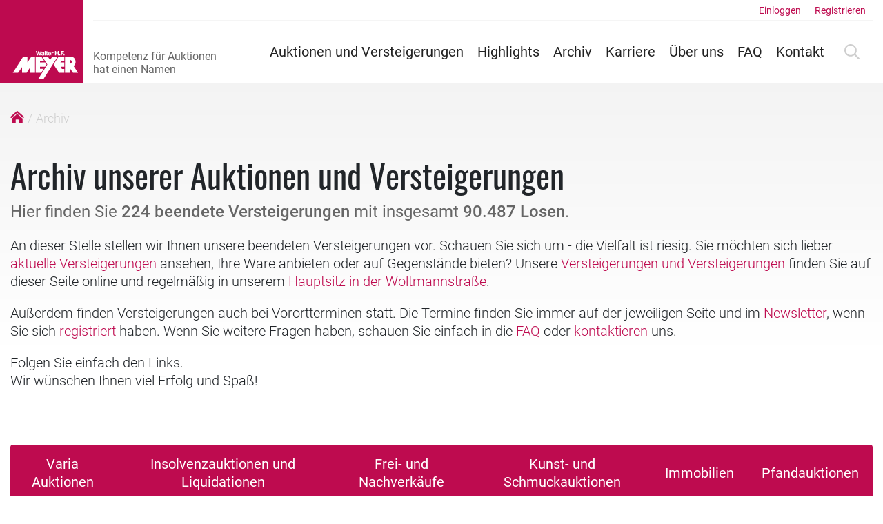

--- FILE ---
content_type: text/html; charset=UTF-8
request_url: https://www.auktionshausmeyer.de/archiv.html?page=11
body_size: 8675
content:
<!DOCTYPE html>
<html lang="de">
<head>
    <!-- FRONTEND -->
  <meta charset="utf-8">
  <meta name="viewport" content="width=device-width, initial-scale=1">

  <!-- CSRF Token -->
  <meta name="csrf-token" content="amVEVbMlAmTwgcSb9FsftMkZKpnzQ9okkeNWbieV">
  <link rel="apple-touch-icon" sizes="57x57" href="/img/favicons/apple-touch-icon-57x57.png">
<link rel="apple-touch-icon" sizes="60x60" href="/img/favicons/apple-touch-icon-60x60.png">
<link rel="apple-touch-icon" sizes="72x72" href="/img/favicons/apple-touch-icon-72x72.png">
<link rel="apple-touch-icon" sizes="76x76" href="/img/favicons/apple-touch-icon-76x76.png">
<link rel="apple-touch-icon" sizes="114x114" href="/img/favicons/apple-touch-icon-114x114.png">
<link rel="apple-touch-icon" sizes="120x120" href="/img/favicons/apple-touch-icon-120x120.png">
<link rel="apple-touch-icon" sizes="144x144" href="/img/favicons/apple-touch-icon-144x144.png">
<link rel="apple-touch-icon" sizes="152x152" href="/img/favicons/apple-touch-icon-152x152.png">
<link rel="apple-touch-icon" sizes="180x180" href="/img/favicons/apple-touch-icon-180x180.png">
<link rel="icon" type="image/png" href="/img/favicons/favicon-32x32.png" sizes="32x32">
<link rel="icon" type="image/png" href="/img/favicons/android-chrome-192x192.png" sizes="192x192">
<link rel="icon" type="image/png" href="/img/favicons/favicon-96x96.png" sizes="96x96">
<link rel="icon" type="image/png" href="/img/favicons/favicon-16x16.png" sizes="16x16">
<link rel="manifest" href="/img/favicons/manifest.json">

<meta name="msapplication-TileColor" content="#be0b4f">
<meta name="msapplication-TileImage" content="/img/favicons/mstile-144x144.png">
<meta name="theme-color" content="#be0b4f">    <title> Archiv  Übersicht Auktionen und Versteigerungen - Auktionshaus Meyer</title>
  
  <meta name="keywords" content="Versteigerung, Varia Auktionen, Kunst- und Schmuckauktionen, Insolvenzauktionen und Liquidationen, Frei- und Nachverkäufe, Immobilien, Pfandauktionen">
  <meta name="description" content="Varia Auktionen, Kunst- und Schmuckauktionen, Insolvenzauktionen und Liquidationen, Frei- und Nachverkäufe, Immobilien, Pfandauktionen - Auktionshaus Meyer">

  
  <meta property="og:title" content=" Archiv  Übersicht Varia Auktionen, Kunst- und Schmuckauktionen, Insolvenzauktionen und Liquidationen, Frei- und Nachverkäufe, Immobilien, Pfandauktionen - Auktionshaus Meyer">
  <meta property="og:url" content="https://www.auktionshausmeyer.de/archiv.html?page=11">
  <meta property="og:type" content="website" />
  <meta property="og:locale" content="de_DE" />
  <meta property="og:site_name" content="Auktionshaus Meyer">
  <meta property="og:description" content="Varia Auktionen, Kunst- und Schmuckauktionen, Insolvenzauktionen und Liquidationen, Frei- und Nachverkäufe, Immobilien, Pfandauktionen">

  
  <script>
    window.GOOGLE_ANALYTICS_TRACKING_ID = "UA-39073921-1";
</script>
  <!-- Scripts -->
  <script src="/js/manifest.js?id=820c726c3ea928e268adc0cd0b3d56ac"></script>
  <script src="/js/vendor.js?id=21a975da6afd04039fafeb0b58696579"></script>
  <script src="/js/app.js?id=9d34f43143700cd431534888d7a1d657"></script>
  <!-- Styles -->
  <link href="/css/frontend.css?id=554c42f32ddf617473346de2cbf43498" rel="stylesheet">
</head>
<body class="preload">
  <div id="app">
    <header class="global-header">

  <div class="static-header">

    <div class="logo">
      <a href="/">
        <img src="/img/auktionshaus-meyer-logo.svg" alt="Auktionshaus Walter H.F. Meyer GmbH Logo">
      </a>
    </div>

    <div class="burger">
      <label class="burger-wrapper" for="nav-toggle">
        <div class="burger"><div class="burger-inner"></div></div>
      </label>
    </div>

  </div>

  <input type="checkbox" id="nav-toggle" role="button">
  <div class="dynamic-header" id="dynamic-header">

    <nav class="global-navigation">
      <ul>
        <li><a href="https://www.auktionshausmeyer.de/auktionen.html" title="Übersicht aller Auktionen und Versteigerungen">Auktionen und Versteigerungen</a></li>
        <li><a href="https://www.auktionshausmeyer.de/highlights.html" title="Übersicht unsere Highlights aus den Auktionen und Versteigerungen">Highlights</a></li>
        <li><a href="https://www.auktionshausmeyer.de/archiv.html" title="Zu unserem Auktionsarchiv">Archiv</a></li>
        <li><a href="https://www.auktionshausmeyer.de/stellenangebote.html" title="Unsere offenen Stellenangebote">Karriere</a></li>
        <li><a href="https://www.auktionshausmeyer.de/ueber-uns.html" title="Unsere langjährige Unternehmensgeschichte">Über uns</a></li>
        <li><a href="https://www.auktionshausmeyer.de/faq.html" title="Sie haben Fragen? Wir die Antworten!">FAQ</a></li>
        <li><a href="https://www.auktionshausmeyer.de/kontakt.html" title="Nehmen Sie Kontakt mit uns auf">Kontakt</a></li>
        <li class="search-toggle-label-wrapper"><label for="search-toggle"><svg xmlns="http://www.w3.org/2000/svg" viewBox="0 0 512 512"><path d="M508.5 468.9L387.1 347.5c-2.3-2.3-5.3-3.5-8.5-3.5h-13.2c31.5-36.5 50.6-84 50.6-136C416 93.1 322.9 0 208 0S0 93.1 0 208s93.1 208 208 208c52 0 99.5-19.1 136-50.6v13.2c0 3.2 1.3 6.2 3.5 8.5l121.4 121.4c4.7 4.7 12.3 4.7 17 0l22.6-22.6c4.7-4.7 4.7-12.3 0-17zM208 368c-88.4 0-160-71.6-160-160S119.6 48 208 48s160 71.6 160 160-71.6 160-160 160z"/></svg>
</label></li>
      </ul>


      <input type="checkbox" id="search-toggle" role="button">
      <div class="global-search-form" id="global-search-form">
        <form action="https://www.auktionshausmeyer.de/suche.html" method="get">
          <div class="form-row">
            <div class="form-group col-12">
              
              <input class="form-control" type="search" placeholder="Suchbegriff eingeben" name="query" required>
              <button class="button small grey" type="submit">Suchen</button>
            </div>
          </div>
        </form>
      </div>

    </nav>

    <div class="user-actions">
            <ul>
        <li><a class="login-action" href="https://www.auktionshausmeyer.de/login">Einloggen</a></li>
        <li><a class="register-action" href="https://www.auktionshausmeyer.de/register">Registrieren</a></li>
      </ul>
          </div>

  </div>

</header>

    
  <div class="container-fluid">

    <div class="row row-breadcrumb">
      
      <div class="col-12">
        <nav class="breadcrumb-navigation">
          <ul>
            <li><a href="/"><svg xmlns="http://www.w3.org/2000/svg" viewBox="0 0 576 512"><path d="M288 115L69.47 307.71c-1.62 1.46-3.69 2.14-5.47 3.35V496a16 16 0 0 0 16 16h128a16 16 0 0 0 16-16V368a16 16 0 0 1 16-16h96a16 16 0 0 1 16 16v128a16 16 0 0 0 16 16h128a16 16 0 0 0 16-16V311.1c-1.7-1.16-3.72-1.82-5.26-3.2zm282.69 121.28l-255.94-226a39.85 39.85 0 0 0-53.45 0l-256 226a16 16 0 0 0-1.21 22.6L25.5 282.7a16 16 0 0 0 22.6 1.21L277.42 81.63a16 16 0 0 1 21.17 0L527.91 283.9a16 16 0 0 0 22.6-1.21l21.4-23.82a16 16 0 0 0-1.22-22.59z"/></svg></a></li>
                        <li class="active">Archiv</li>
                      </ul>
          <ul class="mobile-only">
            <li><a href="/">&laquo; Startseite</a></li>
          </ul>
        </nav>
      </div>
    </div>

    <div class="row">
      <div class="col-12">
                    <h1>Archiv unserer Auktionen und Versteigerungen</h1>
            <p class="leadin">Hier finden Sie <strong>224 beendete Versteigerungen</strong> mit insgesamt <strong>90.487 Losen</strong>.</p>

            <p>
              An dieser Stelle stellen wir Ihnen unsere beendeten Versteigerungen vor. Schauen Sie sich um - die Vielfalt ist riesig. Sie möchten sich lieber <a href="https://www.auktionshausmeyer.de/auktionen.html">aktuelle Versteigerungen</a> ansehen, Ihre Ware anbieten oder auf Gegenstände bieten?
              Unsere <a href="https://www.auktionshausmeyer.de/auktionen.html">Versteigerungen und Versteigerungen</a> finden Sie auf dieser Seite online und regelmäßig in unserem <a href="https://www.auktionshausmeyer.de/ueber-uns.html">Hauptsitz in der Woltmannstraße</a>.
            <p>
              Außerdem finden Versteigerungen auch bei Vorortterminen statt.
              Die Termine finden Sie immer auf der jeweiligen Seite und im <a href="https://www.auktionshausmeyer.de/newsletter/subscription/add">Newsletter</a>, wenn Sie sich <a href="https://www.auktionshausmeyer.de/register">registriert</a> haben.
              Wenn Sie weitere Fragen haben, schauen Sie einfach in die <a href="https://www.auktionshausmeyer.de/faq.html" title="Hier finden die Antworten auf die häufigsten Fragen">FAQ</a> oder <a href="https://www.auktionshausmeyer.de/kontakt.html">kontaktieren</a> uns.
            </p>
            <p>
              Folgen Sie einfach den Links.<br>
              Wir wünschen Ihnen viel Erfolg und Spaß!
            </p>
                </div>

    </div>

    <div class="row">
      <div class="col-12">
    
    <div class="overview-navigation-wrapper">
        <input type="checkbox" id="overview-navigation-toggle" role="button">
        <label for="overview-navigation-toggle" class="overview-toggle">Nach Auktionsart filtern</label>
        <div id="overview-navigation" class="overview-navigation">
            <ul>
                
                
                                                            <li>
                            <a href="https://www.auktionshausmeyer.de/archiv/varia.html">Varia Auktionen</a>
                        </li>
                                                                                <li>
                            <a href="https://www.auktionshausmeyer.de/archiv/liquidation.html">Insolvenzauktionen und Liquidationen</a>
                        </li>
                                                                                <li>
                            <a href="https://www.auktionshausmeyer.de/archiv/freiverkauf.html">Frei- und Nachverkäufe</a>
                        </li>
                                                                                <li>
                            <a href="https://www.auktionshausmeyer.de/archiv/schmuck.html">Kunst- und Schmuckauktionen</a>
                        </li>
                                                                                <li>
                            <a href="https://www.auktionshausmeyer.de/archiv/immobilien.html">Immobilien</a>
                        </li>
                                                                                <li>
                            <a href="https://www.auktionshausmeyer.de/archiv/pfand.html">Pfandauktionen</a>
                        </li>
                                                </ul>
        </div>
    </div>
</div>
              <div class="col-12 auction-teaser">

    <div class="auction-teaser-header" itemscope itemtype="http://schema.org/Event">
        <meta itemprop="name" content="Varia Auktion">
        <span class="hidden" itemprop="url">https://www.auktionshausmeyer.de/archiv/varia/2997.html</span>
        <div>
            <h2>
              <a href="https://www.auktionshausmeyer.de/archiv/varia/2997.html">
                Varia Auktion
                <small class="text-mute">(beendet)</small>              </a>
            </h2>

                                                <span class="hidden" itemprop="startDate">2022-08-03T11:00:00+02:00</span>
                    <p>Am Mittwoch, den 03.08.2022, Beginn 11:00 Uhr</p>
                    <p>Woltmanstraße 27-29, 20097 Hamburg</p>

                    <div class="hidden" itemprop="location" itemscope itemtype="http://schema.org/Place">
                        <meta itemprop="name" content="Woltmanstraße 27-29, 20097 Hamburg">
                        <meta itemprop="url" content="https://maps.google.com/maps?q=Woltmanstraße 27-29, 20097 Hamburg, Deutschland">
                        <span class="hidden" itemprop="address" itemscope itemtype="http://schema.org/PostalAddress">
                          Woltmanstraße 27-29, 20097 Hamburg
                        </span>
                    </div>
                                    </div>
        <div>
            <div class="auction-status-indicator over">Beendet</div>
            </div>
    </div>

    <div class="row auction-teaser-images">
                    <div class="col-4 col-md-2 auction-teaser-image">
                <a href="https://www.auktionshausmeyer.de/archiv/varia/2997.html" title="Varia Auktion am Mittwoch, den 03.08.2022">
                    <img src="/glide-image/auctions/2997/previews/2997a.JPG?p=preview" loading="lazy" alt="Varia Auktion am Mittwoch, den 03.08.2022">
                </a>
            </div>
                    <div class="col-4 col-md-2 auction-teaser-image">
                <a href="https://www.auktionshausmeyer.de/archiv/varia/2997.html" title="Varia Auktion am Mittwoch, den 03.08.2022">
                    <img src="/glide-image/auctions/2997/previews/2997b.JPG?p=preview" loading="lazy" alt="Varia Auktion am Mittwoch, den 03.08.2022">
                </a>
            </div>
                    <div class="col-4 col-md-2 auction-teaser-image">
                <a href="https://www.auktionshausmeyer.de/archiv/varia/2997.html" title="Varia Auktion am Mittwoch, den 03.08.2022">
                    <img src="/glide-image/auctions/2997/previews/2997c.JPG?p=preview" loading="lazy" alt="Varia Auktion am Mittwoch, den 03.08.2022">
                </a>
            </div>
                    <div class="col-4 col-md-2 auction-teaser-image">
                <a href="https://www.auktionshausmeyer.de/archiv/varia/2997.html" title="Varia Auktion am Mittwoch, den 03.08.2022">
                    <img src="/glide-image/auctions/2997/previews/2997d.JPG?p=preview" loading="lazy" alt="Varia Auktion am Mittwoch, den 03.08.2022">
                </a>
            </div>
                    <div class="col-4 col-md-2 auction-teaser-image">
                <a href="https://www.auktionshausmeyer.de/archiv/varia/2997.html" title="Varia Auktion am Mittwoch, den 03.08.2022">
                    <img src="/glide-image/auctions/2997/previews/2997e.JPG?p=preview" loading="lazy" alt="Varia Auktion am Mittwoch, den 03.08.2022">
                </a>
            </div>
                    <div class="col-4 col-md-2 auction-teaser-image">
                <a href="https://www.auktionshausmeyer.de/archiv/varia/2997.html" title="Varia Auktion am Mittwoch, den 03.08.2022">
                    <img src="/glide-image/auctions/2997/previews/2997f.JPG?p=preview" loading="lazy" alt="Varia Auktion am Mittwoch, den 03.08.2022">
                </a>
            </div>
                    <div class="col-4 col-md-2 auction-teaser-image">
                <a href="https://www.auktionshausmeyer.de/archiv/varia/2997.html" title="Varia Auktion am Mittwoch, den 03.08.2022">
                    <img src="/glide-image/auctions/2997/previews/2997g.JPG?p=preview" loading="lazy" alt="Varia Auktion am Mittwoch, den 03.08.2022">
                </a>
            </div>
                    <div class="col-4 col-md-2 auction-teaser-image">
                <a href="https://www.auktionshausmeyer.de/archiv/varia/2997.html" title="Varia Auktion am Mittwoch, den 03.08.2022">
                    <img src="/glide-image/auctions/2997/previews/2997h.JPG?p=preview" loading="lazy" alt="Varia Auktion am Mittwoch, den 03.08.2022">
                </a>
            </div>
                    <div class="col-4 col-md-2 auction-teaser-image">
                <a href="https://www.auktionshausmeyer.de/archiv/varia/2997.html" title="Varia Auktion am Mittwoch, den 03.08.2022">
                    <img src="/glide-image/auctions/2997/previews/2997i.JPG?p=preview" loading="lazy" alt="Varia Auktion am Mittwoch, den 03.08.2022">
                </a>
            </div>
                    <div class="col-4 col-md-2 auction-teaser-image">
                <a href="https://www.auktionshausmeyer.de/archiv/varia/2997.html" title="Varia Auktion am Mittwoch, den 03.08.2022">
                    <img src="/glide-image/auctions/2997/previews/2997j.JPG?p=preview" loading="lazy" alt="Varia Auktion am Mittwoch, den 03.08.2022">
                </a>
            </div>
                    <div class="col-4 col-md-2 auction-teaser-image">
                <a href="https://www.auktionshausmeyer.de/archiv/varia/2997.html" title="Varia Auktion am Mittwoch, den 03.08.2022">
                    <img src="/glide-image/auctions/2997/previews/2997k.JPG?p=preview" loading="lazy" alt="Varia Auktion am Mittwoch, den 03.08.2022">
                </a>
            </div>
                    <div class="col-4 col-md-2 auction-teaser-image">
                <a href="https://www.auktionshausmeyer.de/archiv/varia/2997.html" title="Varia Auktion am Mittwoch, den 03.08.2022">
                    <img src="/glide-image/auctions/2997/previews/2997l.JPG?p=preview" loading="lazy" alt="Varia Auktion am Mittwoch, den 03.08.2022">
                </a>
            </div>
                    <div class="col-4 col-md-2 auction-teaser-image">
                <a href="https://www.auktionshausmeyer.de/archiv/varia/2997.html" title="Varia Auktion am Mittwoch, den 03.08.2022">
                    <img src="/glide-image/auctions/2997/previews/2997m.JPG?p=preview" loading="lazy" alt="Varia Auktion am Mittwoch, den 03.08.2022">
                </a>
            </div>
                    <div class="col-4 col-md-2 auction-teaser-image">
                <a href="https://www.auktionshausmeyer.de/archiv/varia/2997.html" title="Varia Auktion am Mittwoch, den 03.08.2022">
                    <img src="/glide-image/auctions/2997/previews/2997n.JPG?p=preview" loading="lazy" alt="Varia Auktion am Mittwoch, den 03.08.2022">
                </a>
            </div>
                    <div class="col-4 col-md-2 auction-teaser-image">
                <a href="https://www.auktionshausmeyer.de/archiv/varia/2997.html" title="Varia Auktion am Mittwoch, den 03.08.2022">
                    <img src="/glide-image/auctions/2997/previews/2997o.JPG?p=preview" loading="lazy" alt="Varia Auktion am Mittwoch, den 03.08.2022">
                </a>
            </div>
                    <div class="col-4 col-md-2 auction-teaser-image">
                <a href="https://www.auktionshausmeyer.de/archiv/varia/2997.html" title="Varia Auktion am Mittwoch, den 03.08.2022">
                    <img src="/glide-image/auctions/2997/previews/2997p.JPG?p=preview" loading="lazy" alt="Varia Auktion am Mittwoch, den 03.08.2022">
                </a>
            </div>
                    <div class="col-4 col-md-2 auction-teaser-image">
                <a href="https://www.auktionshausmeyer.de/archiv/varia/2997.html" title="Varia Auktion am Mittwoch, den 03.08.2022">
                    <img src="/glide-image/auctions/2997/previews/2997q.JPG?p=preview" loading="lazy" alt="Varia Auktion am Mittwoch, den 03.08.2022">
                </a>
            </div>
                    <div class="col-4 col-md-2 auction-teaser-image">
                <a href="https://www.auktionshausmeyer.de/archiv/varia/2997.html" title="Varia Auktion am Mittwoch, den 03.08.2022">
                    <img src="/glide-image/auctions/2997/previews/2997r.JPG?p=preview" loading="lazy" alt="Varia Auktion am Mittwoch, den 03.08.2022">
                </a>
            </div>
            </div>

    <div class="auction-teaser-footer">
        <p>608 Positionen</p>
        <p>Änderungen vorbehalten</p>
    </div>

</div>
              <div class="col-12 auction-teaser">

    <div class="auction-teaser-header" itemscope itemtype="http://schema.org/Event">
        <meta itemprop="name" content="Varia Auktion">
        <span class="hidden" itemprop="url">https://www.auktionshausmeyer.de/archiv/varia/2996.html</span>
        <div>
            <h2>
              <a href="https://www.auktionshausmeyer.de/archiv/varia/2996.html">
                Varia Auktion
                <small class="text-mute">(beendet)</small>              </a>
            </h2>

                                                <span class="hidden" itemprop="startDate">2022-07-13T11:00:00+02:00</span>
                    <p>Am Mittwoch, den 13.07.2022, Beginn 11:00 Uhr</p>
                    <p>Woltmanstraße 27-29, 20097 Hamburg</p>

                    <div class="hidden" itemprop="location" itemscope itemtype="http://schema.org/Place">
                        <meta itemprop="name" content="Woltmanstraße 27-29, 20097 Hamburg">
                        <meta itemprop="url" content="https://maps.google.com/maps?q=Woltmanstraße 27-29, 20097 Hamburg, Deutschland">
                        <span class="hidden" itemprop="address" itemscope itemtype="http://schema.org/PostalAddress">
                          Woltmanstraße 27-29, 20097 Hamburg
                        </span>
                    </div>
                                    </div>
        <div>
            <div class="auction-status-indicator over">Beendet</div>
            </div>
    </div>

    <div class="row auction-teaser-images">
                    <div class="col-4 col-md-2 auction-teaser-image">
                <a href="https://www.auktionshausmeyer.de/archiv/varia/2996.html" title="Varia Auktion am Mittwoch, den 13.07.2022">
                    <img src="/glide-image/auctions/2996/previews/2996a.JPG?p=preview" loading="lazy" alt="Varia Auktion am Mittwoch, den 13.07.2022">
                </a>
            </div>
                    <div class="col-4 col-md-2 auction-teaser-image">
                <a href="https://www.auktionshausmeyer.de/archiv/varia/2996.html" title="Varia Auktion am Mittwoch, den 13.07.2022">
                    <img src="/glide-image/auctions/2996/previews/2996b.JPG?p=preview" loading="lazy" alt="Varia Auktion am Mittwoch, den 13.07.2022">
                </a>
            </div>
                    <div class="col-4 col-md-2 auction-teaser-image">
                <a href="https://www.auktionshausmeyer.de/archiv/varia/2996.html" title="Varia Auktion am Mittwoch, den 13.07.2022">
                    <img src="/glide-image/auctions/2996/previews/2996c.JPG?p=preview" loading="lazy" alt="Varia Auktion am Mittwoch, den 13.07.2022">
                </a>
            </div>
                    <div class="col-4 col-md-2 auction-teaser-image">
                <a href="https://www.auktionshausmeyer.de/archiv/varia/2996.html" title="Varia Auktion am Mittwoch, den 13.07.2022">
                    <img src="/glide-image/auctions/2996/previews/2996d.JPG?p=preview" loading="lazy" alt="Varia Auktion am Mittwoch, den 13.07.2022">
                </a>
            </div>
                    <div class="col-4 col-md-2 auction-teaser-image">
                <a href="https://www.auktionshausmeyer.de/archiv/varia/2996.html" title="Varia Auktion am Mittwoch, den 13.07.2022">
                    <img src="/glide-image/auctions/2996/previews/2996e.JPG?p=preview" loading="lazy" alt="Varia Auktion am Mittwoch, den 13.07.2022">
                </a>
            </div>
                    <div class="col-4 col-md-2 auction-teaser-image">
                <a href="https://www.auktionshausmeyer.de/archiv/varia/2996.html" title="Varia Auktion am Mittwoch, den 13.07.2022">
                    <img src="/glide-image/auctions/2996/previews/2996f.JPG?p=preview" loading="lazy" alt="Varia Auktion am Mittwoch, den 13.07.2022">
                </a>
            </div>
                    <div class="col-4 col-md-2 auction-teaser-image">
                <a href="https://www.auktionshausmeyer.de/archiv/varia/2996.html" title="Varia Auktion am Mittwoch, den 13.07.2022">
                    <img src="/glide-image/auctions/2996/previews/2996g.JPG?p=preview" loading="lazy" alt="Varia Auktion am Mittwoch, den 13.07.2022">
                </a>
            </div>
                    <div class="col-4 col-md-2 auction-teaser-image">
                <a href="https://www.auktionshausmeyer.de/archiv/varia/2996.html" title="Varia Auktion am Mittwoch, den 13.07.2022">
                    <img src="/glide-image/auctions/2996/previews/2996h.JPG?p=preview" loading="lazy" alt="Varia Auktion am Mittwoch, den 13.07.2022">
                </a>
            </div>
                    <div class="col-4 col-md-2 auction-teaser-image">
                <a href="https://www.auktionshausmeyer.de/archiv/varia/2996.html" title="Varia Auktion am Mittwoch, den 13.07.2022">
                    <img src="/glide-image/auctions/2996/previews/2996i.JPG?p=preview" loading="lazy" alt="Varia Auktion am Mittwoch, den 13.07.2022">
                </a>
            </div>
                    <div class="col-4 col-md-2 auction-teaser-image">
                <a href="https://www.auktionshausmeyer.de/archiv/varia/2996.html" title="Varia Auktion am Mittwoch, den 13.07.2022">
                    <img src="/glide-image/auctions/2996/previews/2996j.JPG?p=preview" loading="lazy" alt="Varia Auktion am Mittwoch, den 13.07.2022">
                </a>
            </div>
                    <div class="col-4 col-md-2 auction-teaser-image">
                <a href="https://www.auktionshausmeyer.de/archiv/varia/2996.html" title="Varia Auktion am Mittwoch, den 13.07.2022">
                    <img src="/glide-image/auctions/2996/previews/2996k.JPG?p=preview" loading="lazy" alt="Varia Auktion am Mittwoch, den 13.07.2022">
                </a>
            </div>
                    <div class="col-4 col-md-2 auction-teaser-image">
                <a href="https://www.auktionshausmeyer.de/archiv/varia/2996.html" title="Varia Auktion am Mittwoch, den 13.07.2022">
                    <img src="/glide-image/auctions/2996/previews/2996l.JPG?p=preview" loading="lazy" alt="Varia Auktion am Mittwoch, den 13.07.2022">
                </a>
            </div>
                    <div class="col-4 col-md-2 auction-teaser-image">
                <a href="https://www.auktionshausmeyer.de/archiv/varia/2996.html" title="Varia Auktion am Mittwoch, den 13.07.2022">
                    <img src="/glide-image/auctions/2996/previews/2996m.JPG?p=preview" loading="lazy" alt="Varia Auktion am Mittwoch, den 13.07.2022">
                </a>
            </div>
                    <div class="col-4 col-md-2 auction-teaser-image">
                <a href="https://www.auktionshausmeyer.de/archiv/varia/2996.html" title="Varia Auktion am Mittwoch, den 13.07.2022">
                    <img src="/glide-image/auctions/2996/previews/2996n.JPG?p=preview" loading="lazy" alt="Varia Auktion am Mittwoch, den 13.07.2022">
                </a>
            </div>
                    <div class="col-4 col-md-2 auction-teaser-image">
                <a href="https://www.auktionshausmeyer.de/archiv/varia/2996.html" title="Varia Auktion am Mittwoch, den 13.07.2022">
                    <img src="/glide-image/auctions/2996/previews/2996o.JPG?p=preview" loading="lazy" alt="Varia Auktion am Mittwoch, den 13.07.2022">
                </a>
            </div>
                    <div class="col-4 col-md-2 auction-teaser-image">
                <a href="https://www.auktionshausmeyer.de/archiv/varia/2996.html" title="Varia Auktion am Mittwoch, den 13.07.2022">
                    <img src="/glide-image/auctions/2996/previews/2996p.JPG?p=preview" loading="lazy" alt="Varia Auktion am Mittwoch, den 13.07.2022">
                </a>
            </div>
                    <div class="col-4 col-md-2 auction-teaser-image">
                <a href="https://www.auktionshausmeyer.de/archiv/varia/2996.html" title="Varia Auktion am Mittwoch, den 13.07.2022">
                    <img src="/glide-image/auctions/2996/previews/2996q.JPG?p=preview" loading="lazy" alt="Varia Auktion am Mittwoch, den 13.07.2022">
                </a>
            </div>
                    <div class="col-4 col-md-2 auction-teaser-image">
                <a href="https://www.auktionshausmeyer.de/archiv/varia/2996.html" title="Varia Auktion am Mittwoch, den 13.07.2022">
                    <img src="/glide-image/auctions/2996/previews/2996r.JPG?p=preview" loading="lazy" alt="Varia Auktion am Mittwoch, den 13.07.2022">
                </a>
            </div>
            </div>

    <div class="auction-teaser-footer">
        <p>667 Positionen</p>
        <p>Änderungen vorbehalten</p>
    </div>

</div>
              <div class="col-12 auction-teaser">

    <div class="auction-teaser-header" itemscope itemtype="http://schema.org/Event">
        <meta itemprop="name" content="Doppelhaushälfte im Freiverkauf - keine Versteigerung">
        <span class="hidden" itemprop="url">https://www.auktionshausmeyer.de/archiv/immobilien/2995.html</span>
        <div>
            <h2>
              <a href="https://www.auktionshausmeyer.de/archiv/immobilien/2995.html">
                Doppelhaushälfte im Freiverkauf - keine Versteigerung
                <small class="text-mute">(beendet)</small>              </a>
            </h2>

                                                <span class="hidden" itemprop="startDate">2022-06-30T11:00:00+02:00</span>
                    <p>Am Donnerstag, den 30.06.2022, Beginn 11:00 Uhr</p>
                    <p></p>

                    <div class="hidden" itemprop="location" itemscope itemtype="http://schema.org/Place">
                        <meta itemprop="name" content="">
                        <meta itemprop="url" content="https://maps.google.com/maps?q=, Deutschland">
                        <span class="hidden" itemprop="address" itemscope itemtype="http://schema.org/PostalAddress">
                          
                        </span>
                    </div>
                                    </div>
        <div>
            <div class="auction-status-indicator over">Beendet</div>
            </div>
    </div>

    <div class="row auction-teaser-images">
                    <div class="col-4 col-md-2 auction-teaser-image">
                <a href="https://www.auktionshausmeyer.de/archiv/immobilien/2995.html" title="Doppelhaushälfte im Freiverkauf - keine Versteigerung am Donnerstag, den 30.06.2022">
                    <img src="/glide-image/auctions/2995/previews/a.JPG?p=preview" loading="lazy" alt="Doppelhaushälfte im Freiverkauf - keine Versteigerung am Donnerstag, den 30.06.2022">
                </a>
            </div>
                    <div class="col-4 col-md-2 auction-teaser-image">
                <a href="https://www.auktionshausmeyer.de/archiv/immobilien/2995.html" title="Doppelhaushälfte im Freiverkauf - keine Versteigerung am Donnerstag, den 30.06.2022">
                    <img src="/glide-image/auctions/2995/previews/b.JPG?p=preview" loading="lazy" alt="Doppelhaushälfte im Freiverkauf - keine Versteigerung am Donnerstag, den 30.06.2022">
                </a>
            </div>
                    <div class="col-4 col-md-2 auction-teaser-image">
                <a href="https://www.auktionshausmeyer.de/archiv/immobilien/2995.html" title="Doppelhaushälfte im Freiverkauf - keine Versteigerung am Donnerstag, den 30.06.2022">
                    <img src="/glide-image/auctions/2995/previews/c.JPG?p=preview" loading="lazy" alt="Doppelhaushälfte im Freiverkauf - keine Versteigerung am Donnerstag, den 30.06.2022">
                </a>
            </div>
                    <div class="col-4 col-md-2 auction-teaser-image">
                <a href="https://www.auktionshausmeyer.de/archiv/immobilien/2995.html" title="Doppelhaushälfte im Freiverkauf - keine Versteigerung am Donnerstag, den 30.06.2022">
                    <img src="/glide-image/auctions/2995/previews/d.JPG?p=preview" loading="lazy" alt="Doppelhaushälfte im Freiverkauf - keine Versteigerung am Donnerstag, den 30.06.2022">
                </a>
            </div>
                    <div class="col-4 col-md-2 auction-teaser-image">
                <a href="https://www.auktionshausmeyer.de/archiv/immobilien/2995.html" title="Doppelhaushälfte im Freiverkauf - keine Versteigerung am Donnerstag, den 30.06.2022">
                    <img src="/glide-image/auctions/2995/previews/e.JPG?p=preview" loading="lazy" alt="Doppelhaushälfte im Freiverkauf - keine Versteigerung am Donnerstag, den 30.06.2022">
                </a>
            </div>
                    <div class="col-4 col-md-2 auction-teaser-image">
                <a href="https://www.auktionshausmeyer.de/archiv/immobilien/2995.html" title="Doppelhaushälfte im Freiverkauf - keine Versteigerung am Donnerstag, den 30.06.2022">
                    <img src="/glide-image/auctions/2995/previews/f.JPG?p=preview" loading="lazy" alt="Doppelhaushälfte im Freiverkauf - keine Versteigerung am Donnerstag, den 30.06.2022">
                </a>
            </div>
            </div>

    <div class="auction-teaser-footer">
        <p>0 Positionen</p>
        <p>Änderungen vorbehalten</p>
    </div>

</div>
              <div class="col-12 auction-teaser">

    <div class="auction-teaser-header" itemscope itemtype="http://schema.org/Event">
        <meta itemprop="name" content="Vermieterpfand Fa. IGO Baumaterialien">
        <span class="hidden" itemprop="url">https://www.auktionshausmeyer.de/archiv/pfand/2994.html</span>
        <div>
            <h2>
              <a href="https://www.auktionshausmeyer.de/archiv/pfand/2994.html">
                Vermieterpfand Fa. IGO Baumaterialien
                <small class="text-mute">(beendet)</small>              </a>
            </h2>

                                                <span class="hidden" itemprop="startDate">2022-06-01T13:00:00+02:00</span>
                    <p>Am Mittwoch, den 01.06.2022, Beginn 13:00 Uhr</p>
                    <p>Woltmanstraße 27-29, 20097 Hamburg</p>

                    <div class="hidden" itemprop="location" itemscope itemtype="http://schema.org/Place">
                        <meta itemprop="name" content="Woltmanstraße 27-29, 20097 Hamburg">
                        <meta itemprop="url" content="https://maps.google.com/maps?q=Woltmanstraße 27-29, 20097 Hamburg, Deutschland">
                        <span class="hidden" itemprop="address" itemscope itemtype="http://schema.org/PostalAddress">
                          Woltmanstraße 27-29, 20097 Hamburg
                        </span>
                    </div>
                                    </div>
        <div>
            <div class="auction-status-indicator over">Beendet</div>
            </div>
    </div>

    <div class="row auction-teaser-images">
                    <div class="col-4 col-md-2 auction-teaser-image">
                <a href="https://www.auktionshausmeyer.de/archiv/pfand/2994.html" title="Vermieterpfand Fa. IGO Baumaterialien am Mittwoch, den 01.06.2022">
                    <img src="/glide-image/auctions/2994/previews/2994a.JPG?p=preview" loading="lazy" alt="Vermieterpfand Fa. IGO Baumaterialien am Mittwoch, den 01.06.2022">
                </a>
            </div>
                    <div class="col-4 col-md-2 auction-teaser-image">
                <a href="https://www.auktionshausmeyer.de/archiv/pfand/2994.html" title="Vermieterpfand Fa. IGO Baumaterialien am Mittwoch, den 01.06.2022">
                    <img src="/glide-image/auctions/2994/previews/2994b.JPG?p=preview" loading="lazy" alt="Vermieterpfand Fa. IGO Baumaterialien am Mittwoch, den 01.06.2022">
                </a>
            </div>
                    <div class="col-4 col-md-2 auction-teaser-image">
                <a href="https://www.auktionshausmeyer.de/archiv/pfand/2994.html" title="Vermieterpfand Fa. IGO Baumaterialien am Mittwoch, den 01.06.2022">
                    <img src="/glide-image/auctions/2994/previews/2994c.JPG?p=preview" loading="lazy" alt="Vermieterpfand Fa. IGO Baumaterialien am Mittwoch, den 01.06.2022">
                </a>
            </div>
                    <div class="col-4 col-md-2 auction-teaser-image">
                <a href="https://www.auktionshausmeyer.de/archiv/pfand/2994.html" title="Vermieterpfand Fa. IGO Baumaterialien am Mittwoch, den 01.06.2022">
                    <img src="/glide-image/auctions/2994/previews/2994d.JPG?p=preview" loading="lazy" alt="Vermieterpfand Fa. IGO Baumaterialien am Mittwoch, den 01.06.2022">
                </a>
            </div>
                    <div class="col-4 col-md-2 auction-teaser-image">
                <a href="https://www.auktionshausmeyer.de/archiv/pfand/2994.html" title="Vermieterpfand Fa. IGO Baumaterialien am Mittwoch, den 01.06.2022">
                    <img src="/glide-image/auctions/2994/previews/2994e.JPG?p=preview" loading="lazy" alt="Vermieterpfand Fa. IGO Baumaterialien am Mittwoch, den 01.06.2022">
                </a>
            </div>
                    <div class="col-4 col-md-2 auction-teaser-image">
                <a href="https://www.auktionshausmeyer.de/archiv/pfand/2994.html" title="Vermieterpfand Fa. IGO Baumaterialien am Mittwoch, den 01.06.2022">
                    <img src="/glide-image/auctions/2994/previews/2994f.JPG?p=preview" loading="lazy" alt="Vermieterpfand Fa. IGO Baumaterialien am Mittwoch, den 01.06.2022">
                </a>
            </div>
            </div>

    <div class="auction-teaser-footer">
        <p>5 Positionen</p>
        <p>Änderungen vorbehalten</p>
    </div>

</div>
              <div class="col-12 auction-teaser">

    <div class="auction-teaser-header" itemscope itemtype="http://schema.org/Event">
        <meta itemprop="name" content="Große Oldtimer-Nfz-Kfz-Auktion">
        <span class="hidden" itemprop="url">https://www.auktionshausmeyer.de/archiv/liquidation/2993.html</span>
        <div>
            <h2>
              <a href="https://www.auktionshausmeyer.de/archiv/liquidation/2993.html">
                Große Oldtimer-Nfz-Kfz-Auktion
                <small class="text-mute">(beendet)</small>              </a>
            </h2>

                                                <span class="hidden" itemprop="startDate">2022-07-02T11:00:00+02:00</span>
                    <p>Am Samstag, den 02.07.2022, Beginn 11:00 Uhr</p>
                    <p>Vierlander Straße 6, 21502 Geesthacht</p>

                    <div class="hidden" itemprop="location" itemscope itemtype="http://schema.org/Place">
                        <meta itemprop="name" content="Vierlander Straße 6, 21502 Geesthacht">
                        <meta itemprop="url" content="https://maps.google.com/maps?q=Vierlander Straße 6, 21502 Geesthacht, Deutschland">
                        <span class="hidden" itemprop="address" itemscope itemtype="http://schema.org/PostalAddress">
                          Vierlander Straße 6, 21502 Geesthacht
                        </span>
                    </div>
                                    </div>
        <div>
            <div class="auction-status-indicator over">Beendet</div>
            </div>
    </div>

    <div class="row auction-teaser-images">
                    <div class="col-4 col-md-2 auction-teaser-image">
                <a href="https://www.auktionshausmeyer.de/archiv/liquidation/2993.html" title="Große Oldtimer-Nfz-Kfz-Auktion am Samstag, den 02.07.2022">
                    <img src="/glide-image/auctions/2993/previews/2993a.jpg?p=preview" loading="lazy" alt="Große Oldtimer-Nfz-Kfz-Auktion am Samstag, den 02.07.2022">
                </a>
            </div>
                    <div class="col-4 col-md-2 auction-teaser-image">
                <a href="https://www.auktionshausmeyer.de/archiv/liquidation/2993.html" title="Große Oldtimer-Nfz-Kfz-Auktion am Samstag, den 02.07.2022">
                    <img src="/glide-image/auctions/2993/previews/2993b.jpg?p=preview" loading="lazy" alt="Große Oldtimer-Nfz-Kfz-Auktion am Samstag, den 02.07.2022">
                </a>
            </div>
                    <div class="col-4 col-md-2 auction-teaser-image">
                <a href="https://www.auktionshausmeyer.de/archiv/liquidation/2993.html" title="Große Oldtimer-Nfz-Kfz-Auktion am Samstag, den 02.07.2022">
                    <img src="/glide-image/auctions/2993/previews/2993c.jpg?p=preview" loading="lazy" alt="Große Oldtimer-Nfz-Kfz-Auktion am Samstag, den 02.07.2022">
                </a>
            </div>
                    <div class="col-4 col-md-2 auction-teaser-image">
                <a href="https://www.auktionshausmeyer.de/archiv/liquidation/2993.html" title="Große Oldtimer-Nfz-Kfz-Auktion am Samstag, den 02.07.2022">
                    <img src="/glide-image/auctions/2993/previews/2993d.jpg?p=preview" loading="lazy" alt="Große Oldtimer-Nfz-Kfz-Auktion am Samstag, den 02.07.2022">
                </a>
            </div>
                    <div class="col-4 col-md-2 auction-teaser-image">
                <a href="https://www.auktionshausmeyer.de/archiv/liquidation/2993.html" title="Große Oldtimer-Nfz-Kfz-Auktion am Samstag, den 02.07.2022">
                    <img src="/glide-image/auctions/2993/previews/2993e.jpg?p=preview" loading="lazy" alt="Große Oldtimer-Nfz-Kfz-Auktion am Samstag, den 02.07.2022">
                </a>
            </div>
                    <div class="col-4 col-md-2 auction-teaser-image">
                <a href="https://www.auktionshausmeyer.de/archiv/liquidation/2993.html" title="Große Oldtimer-Nfz-Kfz-Auktion am Samstag, den 02.07.2022">
                    <img src="/glide-image/auctions/2993/previews/2993f.jpg?p=preview" loading="lazy" alt="Große Oldtimer-Nfz-Kfz-Auktion am Samstag, den 02.07.2022">
                </a>
            </div>
                    <div class="col-4 col-md-2 auction-teaser-image">
                <a href="https://www.auktionshausmeyer.de/archiv/liquidation/2993.html" title="Große Oldtimer-Nfz-Kfz-Auktion am Samstag, den 02.07.2022">
                    <img src="/glide-image/auctions/2993/previews/2993g.jpg?p=preview" loading="lazy" alt="Große Oldtimer-Nfz-Kfz-Auktion am Samstag, den 02.07.2022">
                </a>
            </div>
                    <div class="col-4 col-md-2 auction-teaser-image">
                <a href="https://www.auktionshausmeyer.de/archiv/liquidation/2993.html" title="Große Oldtimer-Nfz-Kfz-Auktion am Samstag, den 02.07.2022">
                    <img src="/glide-image/auctions/2993/previews/2993h.jpg?p=preview" loading="lazy" alt="Große Oldtimer-Nfz-Kfz-Auktion am Samstag, den 02.07.2022">
                </a>
            </div>
                    <div class="col-4 col-md-2 auction-teaser-image">
                <a href="https://www.auktionshausmeyer.de/archiv/liquidation/2993.html" title="Große Oldtimer-Nfz-Kfz-Auktion am Samstag, den 02.07.2022">
                    <img src="/glide-image/auctions/2993/previews/2993i.jpg?p=preview" loading="lazy" alt="Große Oldtimer-Nfz-Kfz-Auktion am Samstag, den 02.07.2022">
                </a>
            </div>
                    <div class="col-4 col-md-2 auction-teaser-image">
                <a href="https://www.auktionshausmeyer.de/archiv/liquidation/2993.html" title="Große Oldtimer-Nfz-Kfz-Auktion am Samstag, den 02.07.2022">
                    <img src="/glide-image/auctions/2993/previews/2993j.jpg?p=preview" loading="lazy" alt="Große Oldtimer-Nfz-Kfz-Auktion am Samstag, den 02.07.2022">
                </a>
            </div>
                    <div class="col-4 col-md-2 auction-teaser-image">
                <a href="https://www.auktionshausmeyer.de/archiv/liquidation/2993.html" title="Große Oldtimer-Nfz-Kfz-Auktion am Samstag, den 02.07.2022">
                    <img src="/glide-image/auctions/2993/previews/2993k.jpg?p=preview" loading="lazy" alt="Große Oldtimer-Nfz-Kfz-Auktion am Samstag, den 02.07.2022">
                </a>
            </div>
                    <div class="col-4 col-md-2 auction-teaser-image">
                <a href="https://www.auktionshausmeyer.de/archiv/liquidation/2993.html" title="Große Oldtimer-Nfz-Kfz-Auktion am Samstag, den 02.07.2022">
                    <img src="/glide-image/auctions/2993/previews/2993l.jpg?p=preview" loading="lazy" alt="Große Oldtimer-Nfz-Kfz-Auktion am Samstag, den 02.07.2022">
                </a>
            </div>
                    <div class="col-4 col-md-2 auction-teaser-image">
                <a href="https://www.auktionshausmeyer.de/archiv/liquidation/2993.html" title="Große Oldtimer-Nfz-Kfz-Auktion am Samstag, den 02.07.2022">
                    <img src="/glide-image/auctions/2993/previews/2993m.jpg?p=preview" loading="lazy" alt="Große Oldtimer-Nfz-Kfz-Auktion am Samstag, den 02.07.2022">
                </a>
            </div>
                    <div class="col-4 col-md-2 auction-teaser-image">
                <a href="https://www.auktionshausmeyer.de/archiv/liquidation/2993.html" title="Große Oldtimer-Nfz-Kfz-Auktion am Samstag, den 02.07.2022">
                    <img src="/glide-image/auctions/2993/previews/2993n.jpg?p=preview" loading="lazy" alt="Große Oldtimer-Nfz-Kfz-Auktion am Samstag, den 02.07.2022">
                </a>
            </div>
                    <div class="col-4 col-md-2 auction-teaser-image">
                <a href="https://www.auktionshausmeyer.de/archiv/liquidation/2993.html" title="Große Oldtimer-Nfz-Kfz-Auktion am Samstag, den 02.07.2022">
                    <img src="/glide-image/auctions/2993/previews/2993o.JPG?p=preview" loading="lazy" alt="Große Oldtimer-Nfz-Kfz-Auktion am Samstag, den 02.07.2022">
                </a>
            </div>
                    <div class="col-4 col-md-2 auction-teaser-image">
                <a href="https://www.auktionshausmeyer.de/archiv/liquidation/2993.html" title="Große Oldtimer-Nfz-Kfz-Auktion am Samstag, den 02.07.2022">
                    <img src="/glide-image/auctions/2993/previews/2993p.JPG?p=preview" loading="lazy" alt="Große Oldtimer-Nfz-Kfz-Auktion am Samstag, den 02.07.2022">
                </a>
            </div>
                    <div class="col-4 col-md-2 auction-teaser-image">
                <a href="https://www.auktionshausmeyer.de/archiv/liquidation/2993.html" title="Große Oldtimer-Nfz-Kfz-Auktion am Samstag, den 02.07.2022">
                    <img src="/glide-image/auctions/2993/previews/2993q.JPG?p=preview" loading="lazy" alt="Große Oldtimer-Nfz-Kfz-Auktion am Samstag, den 02.07.2022">
                </a>
            </div>
                    <div class="col-4 col-md-2 auction-teaser-image">
                <a href="https://www.auktionshausmeyer.de/archiv/liquidation/2993.html" title="Große Oldtimer-Nfz-Kfz-Auktion am Samstag, den 02.07.2022">
                    <img src="/glide-image/auctions/2993/previews/2993r.JPG?p=preview" loading="lazy" alt="Große Oldtimer-Nfz-Kfz-Auktion am Samstag, den 02.07.2022">
                </a>
            </div>
            </div>

    <div class="auction-teaser-footer">
        <p>132 Positionen</p>
        <p>Änderungen vorbehalten</p>
    </div>

</div>
              <div class="col-12 auction-teaser">

    <div class="auction-teaser-header" itemscope itemtype="http://schema.org/Event">
        <meta itemprop="name" content="Varia Auktion">
        <span class="hidden" itemprop="url">https://www.auktionshausmeyer.de/archiv/varia/2992.html</span>
        <div>
            <h2>
              <a href="https://www.auktionshausmeyer.de/archiv/varia/2992.html">
                Varia Auktion
                <small class="text-mute">(beendet)</small>              </a>
            </h2>

                                                <span class="hidden" itemprop="startDate">2022-06-22T11:00:00+02:00</span>
                    <p>Am Mittwoch, den 22.06.2022, Beginn 11:00 Uhr</p>
                    <p>Woltmanstraße 27-29, 20097 Hamburg</p>

                    <div class="hidden" itemprop="location" itemscope itemtype="http://schema.org/Place">
                        <meta itemprop="name" content="Woltmanstraße 27-29, 20097 Hamburg">
                        <meta itemprop="url" content="https://maps.google.com/maps?q=Woltmanstraße 27-29, 20097 Hamburg, Deutschland">
                        <span class="hidden" itemprop="address" itemscope itemtype="http://schema.org/PostalAddress">
                          Woltmanstraße 27-29, 20097 Hamburg
                        </span>
                    </div>
                                    </div>
        <div>
            <div class="auction-status-indicator over">Beendet</div>
            </div>
    </div>

    <div class="row auction-teaser-images">
                    <div class="col-4 col-md-2 auction-teaser-image">
                <a href="https://www.auktionshausmeyer.de/archiv/varia/2992.html" title="Varia Auktion am Mittwoch, den 22.06.2022">
                    <img src="/glide-image/auctions/2992/previews/2992a.JPG?p=preview" loading="lazy" alt="Varia Auktion am Mittwoch, den 22.06.2022">
                </a>
            </div>
                    <div class="col-4 col-md-2 auction-teaser-image">
                <a href="https://www.auktionshausmeyer.de/archiv/varia/2992.html" title="Varia Auktion am Mittwoch, den 22.06.2022">
                    <img src="/glide-image/auctions/2992/previews/2992b.JPG?p=preview" loading="lazy" alt="Varia Auktion am Mittwoch, den 22.06.2022">
                </a>
            </div>
                    <div class="col-4 col-md-2 auction-teaser-image">
                <a href="https://www.auktionshausmeyer.de/archiv/varia/2992.html" title="Varia Auktion am Mittwoch, den 22.06.2022">
                    <img src="/glide-image/auctions/2992/previews/2992c.JPG?p=preview" loading="lazy" alt="Varia Auktion am Mittwoch, den 22.06.2022">
                </a>
            </div>
                    <div class="col-4 col-md-2 auction-teaser-image">
                <a href="https://www.auktionshausmeyer.de/archiv/varia/2992.html" title="Varia Auktion am Mittwoch, den 22.06.2022">
                    <img src="/glide-image/auctions/2992/previews/2992d.JPG?p=preview" loading="lazy" alt="Varia Auktion am Mittwoch, den 22.06.2022">
                </a>
            </div>
                    <div class="col-4 col-md-2 auction-teaser-image">
                <a href="https://www.auktionshausmeyer.de/archiv/varia/2992.html" title="Varia Auktion am Mittwoch, den 22.06.2022">
                    <img src="/glide-image/auctions/2992/previews/2992e.JPG?p=preview" loading="lazy" alt="Varia Auktion am Mittwoch, den 22.06.2022">
                </a>
            </div>
                    <div class="col-4 col-md-2 auction-teaser-image">
                <a href="https://www.auktionshausmeyer.de/archiv/varia/2992.html" title="Varia Auktion am Mittwoch, den 22.06.2022">
                    <img src="/glide-image/auctions/2992/previews/2992f.JPG?p=preview" loading="lazy" alt="Varia Auktion am Mittwoch, den 22.06.2022">
                </a>
            </div>
                    <div class="col-4 col-md-2 auction-teaser-image">
                <a href="https://www.auktionshausmeyer.de/archiv/varia/2992.html" title="Varia Auktion am Mittwoch, den 22.06.2022">
                    <img src="/glide-image/auctions/2992/previews/2992g.JPG?p=preview" loading="lazy" alt="Varia Auktion am Mittwoch, den 22.06.2022">
                </a>
            </div>
                    <div class="col-4 col-md-2 auction-teaser-image">
                <a href="https://www.auktionshausmeyer.de/archiv/varia/2992.html" title="Varia Auktion am Mittwoch, den 22.06.2022">
                    <img src="/glide-image/auctions/2992/previews/2992h.JPG?p=preview" loading="lazy" alt="Varia Auktion am Mittwoch, den 22.06.2022">
                </a>
            </div>
                    <div class="col-4 col-md-2 auction-teaser-image">
                <a href="https://www.auktionshausmeyer.de/archiv/varia/2992.html" title="Varia Auktion am Mittwoch, den 22.06.2022">
                    <img src="/glide-image/auctions/2992/previews/2992i.JPG?p=preview" loading="lazy" alt="Varia Auktion am Mittwoch, den 22.06.2022">
                </a>
            </div>
                    <div class="col-4 col-md-2 auction-teaser-image">
                <a href="https://www.auktionshausmeyer.de/archiv/varia/2992.html" title="Varia Auktion am Mittwoch, den 22.06.2022">
                    <img src="/glide-image/auctions/2992/previews/2992j.JPG?p=preview" loading="lazy" alt="Varia Auktion am Mittwoch, den 22.06.2022">
                </a>
            </div>
                    <div class="col-4 col-md-2 auction-teaser-image">
                <a href="https://www.auktionshausmeyer.de/archiv/varia/2992.html" title="Varia Auktion am Mittwoch, den 22.06.2022">
                    <img src="/glide-image/auctions/2992/previews/2992k.JPG?p=preview" loading="lazy" alt="Varia Auktion am Mittwoch, den 22.06.2022">
                </a>
            </div>
                    <div class="col-4 col-md-2 auction-teaser-image">
                <a href="https://www.auktionshausmeyer.de/archiv/varia/2992.html" title="Varia Auktion am Mittwoch, den 22.06.2022">
                    <img src="/glide-image/auctions/2992/previews/2992l.JPG?p=preview" loading="lazy" alt="Varia Auktion am Mittwoch, den 22.06.2022">
                </a>
            </div>
                    <div class="col-4 col-md-2 auction-teaser-image">
                <a href="https://www.auktionshausmeyer.de/archiv/varia/2992.html" title="Varia Auktion am Mittwoch, den 22.06.2022">
                    <img src="/glide-image/auctions/2992/previews/2992m.JPG?p=preview" loading="lazy" alt="Varia Auktion am Mittwoch, den 22.06.2022">
                </a>
            </div>
                    <div class="col-4 col-md-2 auction-teaser-image">
                <a href="https://www.auktionshausmeyer.de/archiv/varia/2992.html" title="Varia Auktion am Mittwoch, den 22.06.2022">
                    <img src="/glide-image/auctions/2992/previews/2992n.JPG?p=preview" loading="lazy" alt="Varia Auktion am Mittwoch, den 22.06.2022">
                </a>
            </div>
                    <div class="col-4 col-md-2 auction-teaser-image">
                <a href="https://www.auktionshausmeyer.de/archiv/varia/2992.html" title="Varia Auktion am Mittwoch, den 22.06.2022">
                    <img src="/glide-image/auctions/2992/previews/2992o.JPG?p=preview" loading="lazy" alt="Varia Auktion am Mittwoch, den 22.06.2022">
                </a>
            </div>
                    <div class="col-4 col-md-2 auction-teaser-image">
                <a href="https://www.auktionshausmeyer.de/archiv/varia/2992.html" title="Varia Auktion am Mittwoch, den 22.06.2022">
                    <img src="/glide-image/auctions/2992/previews/2992p.JPG?p=preview" loading="lazy" alt="Varia Auktion am Mittwoch, den 22.06.2022">
                </a>
            </div>
                    <div class="col-4 col-md-2 auction-teaser-image">
                <a href="https://www.auktionshausmeyer.de/archiv/varia/2992.html" title="Varia Auktion am Mittwoch, den 22.06.2022">
                    <img src="/glide-image/auctions/2992/previews/2992q.JPG?p=preview" loading="lazy" alt="Varia Auktion am Mittwoch, den 22.06.2022">
                </a>
            </div>
                    <div class="col-4 col-md-2 auction-teaser-image">
                <a href="https://www.auktionshausmeyer.de/archiv/varia/2992.html" title="Varia Auktion am Mittwoch, den 22.06.2022">
                    <img src="/glide-image/auctions/2992/previews/2992r.JPG?p=preview" loading="lazy" alt="Varia Auktion am Mittwoch, den 22.06.2022">
                </a>
            </div>
            </div>

    <div class="auction-teaser-footer">
        <p>750 Positionen</p>
        <p>Änderungen vorbehalten</p>
    </div>

</div>
              <div class="col-12 auction-teaser">

    <div class="auction-teaser-header" itemscope itemtype="http://schema.org/Event">
        <meta itemprop="name" content="Varia Auktion">
        <span class="hidden" itemprop="url">https://www.auktionshausmeyer.de/archiv/varia/2991.html</span>
        <div>
            <h2>
              <a href="https://www.auktionshausmeyer.de/archiv/varia/2991.html">
                Varia Auktion
                <small class="text-mute">(beendet)</small>              </a>
            </h2>

                                                <span class="hidden" itemprop="startDate">2022-06-01T11:00:00+02:00</span>
                    <p>Am Mittwoch, den 01.06.2022, Beginn 11:00 Uhr</p>
                    <p>Woltmanstraße 27-29, 20097 Hamburg</p>

                    <div class="hidden" itemprop="location" itemscope itemtype="http://schema.org/Place">
                        <meta itemprop="name" content="Woltmanstraße 27-29, 20097 Hamburg">
                        <meta itemprop="url" content="https://maps.google.com/maps?q=Woltmanstraße 27-29, 20097 Hamburg, Deutschland">
                        <span class="hidden" itemprop="address" itemscope itemtype="http://schema.org/PostalAddress">
                          Woltmanstraße 27-29, 20097 Hamburg
                        </span>
                    </div>
                                    </div>
        <div>
            <div class="auction-status-indicator over">Beendet</div>
            </div>
    </div>

    <div class="row auction-teaser-images">
                    <div class="col-4 col-md-2 auction-teaser-image">
                <a href="https://www.auktionshausmeyer.de/archiv/varia/2991.html" title="Varia Auktion am Mittwoch, den 01.06.2022">
                    <img src="/glide-image/auctions/2991/previews/2991a.JPG?p=preview" loading="lazy" alt="Varia Auktion am Mittwoch, den 01.06.2022">
                </a>
            </div>
                    <div class="col-4 col-md-2 auction-teaser-image">
                <a href="https://www.auktionshausmeyer.de/archiv/varia/2991.html" title="Varia Auktion am Mittwoch, den 01.06.2022">
                    <img src="/glide-image/auctions/2991/previews/2991b.JPG?p=preview" loading="lazy" alt="Varia Auktion am Mittwoch, den 01.06.2022">
                </a>
            </div>
                    <div class="col-4 col-md-2 auction-teaser-image">
                <a href="https://www.auktionshausmeyer.de/archiv/varia/2991.html" title="Varia Auktion am Mittwoch, den 01.06.2022">
                    <img src="/glide-image/auctions/2991/previews/2991c.JPG?p=preview" loading="lazy" alt="Varia Auktion am Mittwoch, den 01.06.2022">
                </a>
            </div>
                    <div class="col-4 col-md-2 auction-teaser-image">
                <a href="https://www.auktionshausmeyer.de/archiv/varia/2991.html" title="Varia Auktion am Mittwoch, den 01.06.2022">
                    <img src="/glide-image/auctions/2991/previews/2991d.JPG?p=preview" loading="lazy" alt="Varia Auktion am Mittwoch, den 01.06.2022">
                </a>
            </div>
                    <div class="col-4 col-md-2 auction-teaser-image">
                <a href="https://www.auktionshausmeyer.de/archiv/varia/2991.html" title="Varia Auktion am Mittwoch, den 01.06.2022">
                    <img src="/glide-image/auctions/2991/previews/2991e.JPG?p=preview" loading="lazy" alt="Varia Auktion am Mittwoch, den 01.06.2022">
                </a>
            </div>
                    <div class="col-4 col-md-2 auction-teaser-image">
                <a href="https://www.auktionshausmeyer.de/archiv/varia/2991.html" title="Varia Auktion am Mittwoch, den 01.06.2022">
                    <img src="/glide-image/auctions/2991/previews/2991f.JPG?p=preview" loading="lazy" alt="Varia Auktion am Mittwoch, den 01.06.2022">
                </a>
            </div>
                    <div class="col-4 col-md-2 auction-teaser-image">
                <a href="https://www.auktionshausmeyer.de/archiv/varia/2991.html" title="Varia Auktion am Mittwoch, den 01.06.2022">
                    <img src="/glide-image/auctions/2991/previews/2991g.JPG?p=preview" loading="lazy" alt="Varia Auktion am Mittwoch, den 01.06.2022">
                </a>
            </div>
                    <div class="col-4 col-md-2 auction-teaser-image">
                <a href="https://www.auktionshausmeyer.de/archiv/varia/2991.html" title="Varia Auktion am Mittwoch, den 01.06.2022">
                    <img src="/glide-image/auctions/2991/previews/2991h.JPG?p=preview" loading="lazy" alt="Varia Auktion am Mittwoch, den 01.06.2022">
                </a>
            </div>
                    <div class="col-4 col-md-2 auction-teaser-image">
                <a href="https://www.auktionshausmeyer.de/archiv/varia/2991.html" title="Varia Auktion am Mittwoch, den 01.06.2022">
                    <img src="/glide-image/auctions/2991/previews/2991i.JPG?p=preview" loading="lazy" alt="Varia Auktion am Mittwoch, den 01.06.2022">
                </a>
            </div>
                    <div class="col-4 col-md-2 auction-teaser-image">
                <a href="https://www.auktionshausmeyer.de/archiv/varia/2991.html" title="Varia Auktion am Mittwoch, den 01.06.2022">
                    <img src="/glide-image/auctions/2991/previews/2991j.JPG?p=preview" loading="lazy" alt="Varia Auktion am Mittwoch, den 01.06.2022">
                </a>
            </div>
                    <div class="col-4 col-md-2 auction-teaser-image">
                <a href="https://www.auktionshausmeyer.de/archiv/varia/2991.html" title="Varia Auktion am Mittwoch, den 01.06.2022">
                    <img src="/glide-image/auctions/2991/previews/2991k.JPG?p=preview" loading="lazy" alt="Varia Auktion am Mittwoch, den 01.06.2022">
                </a>
            </div>
                    <div class="col-4 col-md-2 auction-teaser-image">
                <a href="https://www.auktionshausmeyer.de/archiv/varia/2991.html" title="Varia Auktion am Mittwoch, den 01.06.2022">
                    <img src="/glide-image/auctions/2991/previews/2991l.JPG?p=preview" loading="lazy" alt="Varia Auktion am Mittwoch, den 01.06.2022">
                </a>
            </div>
                    <div class="col-4 col-md-2 auction-teaser-image">
                <a href="https://www.auktionshausmeyer.de/archiv/varia/2991.html" title="Varia Auktion am Mittwoch, den 01.06.2022">
                    <img src="/glide-image/auctions/2991/previews/2991m.JPG?p=preview" loading="lazy" alt="Varia Auktion am Mittwoch, den 01.06.2022">
                </a>
            </div>
                    <div class="col-4 col-md-2 auction-teaser-image">
                <a href="https://www.auktionshausmeyer.de/archiv/varia/2991.html" title="Varia Auktion am Mittwoch, den 01.06.2022">
                    <img src="/glide-image/auctions/2991/previews/2991n.JPG?p=preview" loading="lazy" alt="Varia Auktion am Mittwoch, den 01.06.2022">
                </a>
            </div>
                    <div class="col-4 col-md-2 auction-teaser-image">
                <a href="https://www.auktionshausmeyer.de/archiv/varia/2991.html" title="Varia Auktion am Mittwoch, den 01.06.2022">
                    <img src="/glide-image/auctions/2991/previews/2991o.JPG?p=preview" loading="lazy" alt="Varia Auktion am Mittwoch, den 01.06.2022">
                </a>
            </div>
                    <div class="col-4 col-md-2 auction-teaser-image">
                <a href="https://www.auktionshausmeyer.de/archiv/varia/2991.html" title="Varia Auktion am Mittwoch, den 01.06.2022">
                    <img src="/glide-image/auctions/2991/previews/2991p.JPG?p=preview" loading="lazy" alt="Varia Auktion am Mittwoch, den 01.06.2022">
                </a>
            </div>
                    <div class="col-4 col-md-2 auction-teaser-image">
                <a href="https://www.auktionshausmeyer.de/archiv/varia/2991.html" title="Varia Auktion am Mittwoch, den 01.06.2022">
                    <img src="/glide-image/auctions/2991/previews/2991q.JPG?p=preview" loading="lazy" alt="Varia Auktion am Mittwoch, den 01.06.2022">
                </a>
            </div>
                    <div class="col-4 col-md-2 auction-teaser-image">
                <a href="https://www.auktionshausmeyer.de/archiv/varia/2991.html" title="Varia Auktion am Mittwoch, den 01.06.2022">
                    <img src="/glide-image/auctions/2991/previews/2991r.JPG?p=preview" loading="lazy" alt="Varia Auktion am Mittwoch, den 01.06.2022">
                </a>
            </div>
            </div>

    <div class="auction-teaser-footer">
        <p>698 Positionen</p>
        <p>Änderungen vorbehalten</p>
    </div>

</div>
              <div class="col-12 auction-teaser">

    <div class="auction-teaser-header" itemscope itemtype="http://schema.org/Event">
        <meta itemprop="name" content="Varia Auktion">
        <span class="hidden" itemprop="url">https://www.auktionshausmeyer.de/archiv/varia/2990.html</span>
        <div>
            <h2>
              <a href="https://www.auktionshausmeyer.de/archiv/varia/2990.html">
                Varia Auktion
                <small class="text-mute">(beendet)</small>              </a>
            </h2>

                                                <span class="hidden" itemprop="startDate">2022-05-11T11:00:00+02:00</span>
                    <p>Am Mittwoch, den 11.05.2022, Beginn 11:00 Uhr</p>
                    <p>Woltmanstraße 27-29, 20097 Hamburg</p>

                    <div class="hidden" itemprop="location" itemscope itemtype="http://schema.org/Place">
                        <meta itemprop="name" content="Woltmanstraße 27-29, 20097 Hamburg">
                        <meta itemprop="url" content="https://maps.google.com/maps?q=Woltmanstraße 27-29, 20097 Hamburg, Deutschland">
                        <span class="hidden" itemprop="address" itemscope itemtype="http://schema.org/PostalAddress">
                          Woltmanstraße 27-29, 20097 Hamburg
                        </span>
                    </div>
                                    </div>
        <div>
            <div class="auction-status-indicator over">Beendet</div>
            </div>
    </div>

    <div class="row auction-teaser-images">
                    <div class="col-4 col-md-2 auction-teaser-image">
                <a href="https://www.auktionshausmeyer.de/archiv/varia/2990.html" title="Varia Auktion am Mittwoch, den 11.05.2022">
                    <img src="/glide-image/auctions/2990/previews/2990a.JPG?p=preview" loading="lazy" alt="Varia Auktion am Mittwoch, den 11.05.2022">
                </a>
            </div>
                    <div class="col-4 col-md-2 auction-teaser-image">
                <a href="https://www.auktionshausmeyer.de/archiv/varia/2990.html" title="Varia Auktion am Mittwoch, den 11.05.2022">
                    <img src="/glide-image/auctions/2990/previews/2990b.JPG?p=preview" loading="lazy" alt="Varia Auktion am Mittwoch, den 11.05.2022">
                </a>
            </div>
                    <div class="col-4 col-md-2 auction-teaser-image">
                <a href="https://www.auktionshausmeyer.de/archiv/varia/2990.html" title="Varia Auktion am Mittwoch, den 11.05.2022">
                    <img src="/glide-image/auctions/2990/previews/2990c.JPG?p=preview" loading="lazy" alt="Varia Auktion am Mittwoch, den 11.05.2022">
                </a>
            </div>
                    <div class="col-4 col-md-2 auction-teaser-image">
                <a href="https://www.auktionshausmeyer.de/archiv/varia/2990.html" title="Varia Auktion am Mittwoch, den 11.05.2022">
                    <img src="/glide-image/auctions/2990/previews/2990d.JPG?p=preview" loading="lazy" alt="Varia Auktion am Mittwoch, den 11.05.2022">
                </a>
            </div>
                    <div class="col-4 col-md-2 auction-teaser-image">
                <a href="https://www.auktionshausmeyer.de/archiv/varia/2990.html" title="Varia Auktion am Mittwoch, den 11.05.2022">
                    <img src="/glide-image/auctions/2990/previews/2990e.JPG?p=preview" loading="lazy" alt="Varia Auktion am Mittwoch, den 11.05.2022">
                </a>
            </div>
                    <div class="col-4 col-md-2 auction-teaser-image">
                <a href="https://www.auktionshausmeyer.de/archiv/varia/2990.html" title="Varia Auktion am Mittwoch, den 11.05.2022">
                    <img src="/glide-image/auctions/2990/previews/2990f.JPG?p=preview" loading="lazy" alt="Varia Auktion am Mittwoch, den 11.05.2022">
                </a>
            </div>
                    <div class="col-4 col-md-2 auction-teaser-image">
                <a href="https://www.auktionshausmeyer.de/archiv/varia/2990.html" title="Varia Auktion am Mittwoch, den 11.05.2022">
                    <img src="/glide-image/auctions/2990/previews/2990g.JPG?p=preview" loading="lazy" alt="Varia Auktion am Mittwoch, den 11.05.2022">
                </a>
            </div>
                    <div class="col-4 col-md-2 auction-teaser-image">
                <a href="https://www.auktionshausmeyer.de/archiv/varia/2990.html" title="Varia Auktion am Mittwoch, den 11.05.2022">
                    <img src="/glide-image/auctions/2990/previews/2990h.JPG?p=preview" loading="lazy" alt="Varia Auktion am Mittwoch, den 11.05.2022">
                </a>
            </div>
                    <div class="col-4 col-md-2 auction-teaser-image">
                <a href="https://www.auktionshausmeyer.de/archiv/varia/2990.html" title="Varia Auktion am Mittwoch, den 11.05.2022">
                    <img src="/glide-image/auctions/2990/previews/2990i.JPG?p=preview" loading="lazy" alt="Varia Auktion am Mittwoch, den 11.05.2022">
                </a>
            </div>
                    <div class="col-4 col-md-2 auction-teaser-image">
                <a href="https://www.auktionshausmeyer.de/archiv/varia/2990.html" title="Varia Auktion am Mittwoch, den 11.05.2022">
                    <img src="/glide-image/auctions/2990/previews/2990j.JPG?p=preview" loading="lazy" alt="Varia Auktion am Mittwoch, den 11.05.2022">
                </a>
            </div>
                    <div class="col-4 col-md-2 auction-teaser-image">
                <a href="https://www.auktionshausmeyer.de/archiv/varia/2990.html" title="Varia Auktion am Mittwoch, den 11.05.2022">
                    <img src="/glide-image/auctions/2990/previews/2990k.JPG?p=preview" loading="lazy" alt="Varia Auktion am Mittwoch, den 11.05.2022">
                </a>
            </div>
                    <div class="col-4 col-md-2 auction-teaser-image">
                <a href="https://www.auktionshausmeyer.de/archiv/varia/2990.html" title="Varia Auktion am Mittwoch, den 11.05.2022">
                    <img src="/glide-image/auctions/2990/previews/2990l.JPG?p=preview" loading="lazy" alt="Varia Auktion am Mittwoch, den 11.05.2022">
                </a>
            </div>
            </div>

    <div class="auction-teaser-footer">
        <p>759 Positionen</p>
        <p>Änderungen vorbehalten</p>
    </div>

</div>
              <div class="col-12 auction-teaser">

    <div class="auction-teaser-header" itemscope itemtype="http://schema.org/Event">
        <meta itemprop="name" content="Insolvenz-KFZ-Oldtimer-Handwerker-Auktion">
        <span class="hidden" itemprop="url">https://www.auktionshausmeyer.de/archiv/liquidation/2989.html</span>
        <div>
            <h2>
              <a href="https://www.auktionshausmeyer.de/archiv/liquidation/2989.html">
                Insolvenz-KFZ-Oldtimer-Handwerker-Auktion
                <small class="text-mute">(beendet)</small>              </a>
            </h2>

                                                <span class="hidden" itemprop="startDate">2022-05-03T11:00:00+02:00</span>
                    <p>Am Dienstag, den 03.05.2022, Beginn 11:00 Uhr</p>
                    <p>Rögen 60, 23843 Bad Oldesloe</p>

                    <div class="hidden" itemprop="location" itemscope itemtype="http://schema.org/Place">
                        <meta itemprop="name" content="Rögen 60, 23843 Bad Oldesloe">
                        <meta itemprop="url" content="https://maps.google.com/maps?q=Rögen 60, 23843 Bad Oldesloe, Deutschland">
                        <span class="hidden" itemprop="address" itemscope itemtype="http://schema.org/PostalAddress">
                          Rögen 60, 23843 Bad Oldesloe
                        </span>
                    </div>
                                    </div>
        <div>
            <div class="auction-status-indicator over">Beendet</div>
            </div>
    </div>

    <div class="row auction-teaser-images">
                    <div class="col-4 col-md-2 auction-teaser-image">
                <a href="https://www.auktionshausmeyer.de/archiv/liquidation/2989.html" title="Insolvenz-KFZ-Oldtimer-Handwerker-Auktion am Dienstag, den 03.05.2022">
                    <img src="/glide-image/auctions/2989/previews/2989a.jpg?p=preview" loading="lazy" alt="Insolvenz-KFZ-Oldtimer-Handwerker-Auktion am Dienstag, den 03.05.2022">
                </a>
            </div>
                    <div class="col-4 col-md-2 auction-teaser-image">
                <a href="https://www.auktionshausmeyer.de/archiv/liquidation/2989.html" title="Insolvenz-KFZ-Oldtimer-Handwerker-Auktion am Dienstag, den 03.05.2022">
                    <img src="/glide-image/auctions/2989/previews/2989b.jpg?p=preview" loading="lazy" alt="Insolvenz-KFZ-Oldtimer-Handwerker-Auktion am Dienstag, den 03.05.2022">
                </a>
            </div>
                    <div class="col-4 col-md-2 auction-teaser-image">
                <a href="https://www.auktionshausmeyer.de/archiv/liquidation/2989.html" title="Insolvenz-KFZ-Oldtimer-Handwerker-Auktion am Dienstag, den 03.05.2022">
                    <img src="/glide-image/auctions/2989/previews/2989c.jpg?p=preview" loading="lazy" alt="Insolvenz-KFZ-Oldtimer-Handwerker-Auktion am Dienstag, den 03.05.2022">
                </a>
            </div>
                    <div class="col-4 col-md-2 auction-teaser-image">
                <a href="https://www.auktionshausmeyer.de/archiv/liquidation/2989.html" title="Insolvenz-KFZ-Oldtimer-Handwerker-Auktion am Dienstag, den 03.05.2022">
                    <img src="/glide-image/auctions/2989/previews/2989d.jpg?p=preview" loading="lazy" alt="Insolvenz-KFZ-Oldtimer-Handwerker-Auktion am Dienstag, den 03.05.2022">
                </a>
            </div>
                    <div class="col-4 col-md-2 auction-teaser-image">
                <a href="https://www.auktionshausmeyer.de/archiv/liquidation/2989.html" title="Insolvenz-KFZ-Oldtimer-Handwerker-Auktion am Dienstag, den 03.05.2022">
                    <img src="/glide-image/auctions/2989/previews/2989e.jpg?p=preview" loading="lazy" alt="Insolvenz-KFZ-Oldtimer-Handwerker-Auktion am Dienstag, den 03.05.2022">
                </a>
            </div>
                    <div class="col-4 col-md-2 auction-teaser-image">
                <a href="https://www.auktionshausmeyer.de/archiv/liquidation/2989.html" title="Insolvenz-KFZ-Oldtimer-Handwerker-Auktion am Dienstag, den 03.05.2022">
                    <img src="/glide-image/auctions/2989/previews/2989f.jpg?p=preview" loading="lazy" alt="Insolvenz-KFZ-Oldtimer-Handwerker-Auktion am Dienstag, den 03.05.2022">
                </a>
            </div>
                    <div class="col-4 col-md-2 auction-teaser-image">
                <a href="https://www.auktionshausmeyer.de/archiv/liquidation/2989.html" title="Insolvenz-KFZ-Oldtimer-Handwerker-Auktion am Dienstag, den 03.05.2022">
                    <img src="/glide-image/auctions/2989/previews/2989g.jpg?p=preview" loading="lazy" alt="Insolvenz-KFZ-Oldtimer-Handwerker-Auktion am Dienstag, den 03.05.2022">
                </a>
            </div>
                    <div class="col-4 col-md-2 auction-teaser-image">
                <a href="https://www.auktionshausmeyer.de/archiv/liquidation/2989.html" title="Insolvenz-KFZ-Oldtimer-Handwerker-Auktion am Dienstag, den 03.05.2022">
                    <img src="/glide-image/auctions/2989/previews/2989h.jpg?p=preview" loading="lazy" alt="Insolvenz-KFZ-Oldtimer-Handwerker-Auktion am Dienstag, den 03.05.2022">
                </a>
            </div>
                    <div class="col-4 col-md-2 auction-teaser-image">
                <a href="https://www.auktionshausmeyer.de/archiv/liquidation/2989.html" title="Insolvenz-KFZ-Oldtimer-Handwerker-Auktion am Dienstag, den 03.05.2022">
                    <img src="/glide-image/auctions/2989/previews/2989i.jpg?p=preview" loading="lazy" alt="Insolvenz-KFZ-Oldtimer-Handwerker-Auktion am Dienstag, den 03.05.2022">
                </a>
            </div>
                    <div class="col-4 col-md-2 auction-teaser-image">
                <a href="https://www.auktionshausmeyer.de/archiv/liquidation/2989.html" title="Insolvenz-KFZ-Oldtimer-Handwerker-Auktion am Dienstag, den 03.05.2022">
                    <img src="/glide-image/auctions/2989/previews/2989j.jpg?p=preview" loading="lazy" alt="Insolvenz-KFZ-Oldtimer-Handwerker-Auktion am Dienstag, den 03.05.2022">
                </a>
            </div>
                    <div class="col-4 col-md-2 auction-teaser-image">
                <a href="https://www.auktionshausmeyer.de/archiv/liquidation/2989.html" title="Insolvenz-KFZ-Oldtimer-Handwerker-Auktion am Dienstag, den 03.05.2022">
                    <img src="/glide-image/auctions/2989/previews/2989k.jpg?p=preview" loading="lazy" alt="Insolvenz-KFZ-Oldtimer-Handwerker-Auktion am Dienstag, den 03.05.2022">
                </a>
            </div>
                    <div class="col-4 col-md-2 auction-teaser-image">
                <a href="https://www.auktionshausmeyer.de/archiv/liquidation/2989.html" title="Insolvenz-KFZ-Oldtimer-Handwerker-Auktion am Dienstag, den 03.05.2022">
                    <img src="/glide-image/auctions/2989/previews/2989l.jpg?p=preview" loading="lazy" alt="Insolvenz-KFZ-Oldtimer-Handwerker-Auktion am Dienstag, den 03.05.2022">
                </a>
            </div>
                    <div class="col-4 col-md-2 auction-teaser-image">
                <a href="https://www.auktionshausmeyer.de/archiv/liquidation/2989.html" title="Insolvenz-KFZ-Oldtimer-Handwerker-Auktion am Dienstag, den 03.05.2022">
                    <img src="/glide-image/auctions/2989/previews/2989m.jpg?p=preview" loading="lazy" alt="Insolvenz-KFZ-Oldtimer-Handwerker-Auktion am Dienstag, den 03.05.2022">
                </a>
            </div>
                    <div class="col-4 col-md-2 auction-teaser-image">
                <a href="https://www.auktionshausmeyer.de/archiv/liquidation/2989.html" title="Insolvenz-KFZ-Oldtimer-Handwerker-Auktion am Dienstag, den 03.05.2022">
                    <img src="/glide-image/auctions/2989/previews/2989n.jpg?p=preview" loading="lazy" alt="Insolvenz-KFZ-Oldtimer-Handwerker-Auktion am Dienstag, den 03.05.2022">
                </a>
            </div>
                    <div class="col-4 col-md-2 auction-teaser-image">
                <a href="https://www.auktionshausmeyer.de/archiv/liquidation/2989.html" title="Insolvenz-KFZ-Oldtimer-Handwerker-Auktion am Dienstag, den 03.05.2022">
                    <img src="/glide-image/auctions/2989/previews/2989o.jpg?p=preview" loading="lazy" alt="Insolvenz-KFZ-Oldtimer-Handwerker-Auktion am Dienstag, den 03.05.2022">
                </a>
            </div>
                    <div class="col-4 col-md-2 auction-teaser-image">
                <a href="https://www.auktionshausmeyer.de/archiv/liquidation/2989.html" title="Insolvenz-KFZ-Oldtimer-Handwerker-Auktion am Dienstag, den 03.05.2022">
                    <img src="/glide-image/auctions/2989/previews/2989p.jpg?p=preview" loading="lazy" alt="Insolvenz-KFZ-Oldtimer-Handwerker-Auktion am Dienstag, den 03.05.2022">
                </a>
            </div>
                    <div class="col-4 col-md-2 auction-teaser-image">
                <a href="https://www.auktionshausmeyer.de/archiv/liquidation/2989.html" title="Insolvenz-KFZ-Oldtimer-Handwerker-Auktion am Dienstag, den 03.05.2022">
                    <img src="/glide-image/auctions/2989/previews/2989q.jpg?p=preview" loading="lazy" alt="Insolvenz-KFZ-Oldtimer-Handwerker-Auktion am Dienstag, den 03.05.2022">
                </a>
            </div>
                    <div class="col-4 col-md-2 auction-teaser-image">
                <a href="https://www.auktionshausmeyer.de/archiv/liquidation/2989.html" title="Insolvenz-KFZ-Oldtimer-Handwerker-Auktion am Dienstag, den 03.05.2022">
                    <img src="/glide-image/auctions/2989/previews/2989r.jpg?p=preview" loading="lazy" alt="Insolvenz-KFZ-Oldtimer-Handwerker-Auktion am Dienstag, den 03.05.2022">
                </a>
            </div>
            </div>

    <div class="auction-teaser-footer">
        <p>207 Positionen</p>
        <p>Änderungen vorbehalten</p>
    </div>

</div>
              <div class="col-12 auction-teaser">

    <div class="auction-teaser-header" itemscope itemtype="http://schema.org/Event">
        <meta itemprop="name" content="Frühjahrs-Schmuck- und Kunst-Auktion">
        <span class="hidden" itemprop="url">https://www.auktionshausmeyer.de/archiv/schmuck/2988.html</span>
        <div>
            <h2>
              <a href="https://www.auktionshausmeyer.de/archiv/schmuck/2988.html">
                Frühjahrs-Schmuck- und Kunst-Auktion
                <small class="text-mute">(beendet)</small>              </a>
            </h2>

                                                <span class="hidden" itemprop="startDate">2022-05-06T15:00:00+02:00</span>
                    <p>Am Freitag, den 06.05.2022, Beginn 15:00 Uhr</p>
                    <p>Woltmanstraße 27-29, 20097 Hamburg</p>

                    <div class="hidden" itemprop="location" itemscope itemtype="http://schema.org/Place">
                        <meta itemprop="name" content="Woltmanstraße 27-29, 20097 Hamburg">
                        <meta itemprop="url" content="https://maps.google.com/maps?q=Woltmanstraße 27-29, 20097 Hamburg, Deutschland">
                        <span class="hidden" itemprop="address" itemscope itemtype="http://schema.org/PostalAddress">
                          Woltmanstraße 27-29, 20097 Hamburg
                        </span>
                    </div>
                                    </div>
        <div>
            <div class="auction-status-indicator over">Beendet</div>
            </div>
    </div>

    <div class="row auction-teaser-images">
                    <div class="col-4 col-md-2 auction-teaser-image">
                <a href="https://www.auktionshausmeyer.de/archiv/schmuck/2988.html" title="Frühjahrs-Schmuck- und Kunst-Auktion am Freitag, den 06.05.2022">
                    <img src="/glide-image/auctions/2988/previews/2988a.JPG?p=preview" loading="lazy" alt="Frühjahrs-Schmuck- und Kunst-Auktion am Freitag, den 06.05.2022">
                </a>
            </div>
                    <div class="col-4 col-md-2 auction-teaser-image">
                <a href="https://www.auktionshausmeyer.de/archiv/schmuck/2988.html" title="Frühjahrs-Schmuck- und Kunst-Auktion am Freitag, den 06.05.2022">
                    <img src="/glide-image/auctions/2988/previews/2988b.JPG?p=preview" loading="lazy" alt="Frühjahrs-Schmuck- und Kunst-Auktion am Freitag, den 06.05.2022">
                </a>
            </div>
                    <div class="col-4 col-md-2 auction-teaser-image">
                <a href="https://www.auktionshausmeyer.de/archiv/schmuck/2988.html" title="Frühjahrs-Schmuck- und Kunst-Auktion am Freitag, den 06.05.2022">
                    <img src="/glide-image/auctions/2988/previews/2988c.JPG?p=preview" loading="lazy" alt="Frühjahrs-Schmuck- und Kunst-Auktion am Freitag, den 06.05.2022">
                </a>
            </div>
                    <div class="col-4 col-md-2 auction-teaser-image">
                <a href="https://www.auktionshausmeyer.de/archiv/schmuck/2988.html" title="Frühjahrs-Schmuck- und Kunst-Auktion am Freitag, den 06.05.2022">
                    <img src="/glide-image/auctions/2988/previews/2988d.JPG?p=preview" loading="lazy" alt="Frühjahrs-Schmuck- und Kunst-Auktion am Freitag, den 06.05.2022">
                </a>
            </div>
                    <div class="col-4 col-md-2 auction-teaser-image">
                <a href="https://www.auktionshausmeyer.de/archiv/schmuck/2988.html" title="Frühjahrs-Schmuck- und Kunst-Auktion am Freitag, den 06.05.2022">
                    <img src="/glide-image/auctions/2988/previews/2988e.JPG?p=preview" loading="lazy" alt="Frühjahrs-Schmuck- und Kunst-Auktion am Freitag, den 06.05.2022">
                </a>
            </div>
                    <div class="col-4 col-md-2 auction-teaser-image">
                <a href="https://www.auktionshausmeyer.de/archiv/schmuck/2988.html" title="Frühjahrs-Schmuck- und Kunst-Auktion am Freitag, den 06.05.2022">
                    <img src="/glide-image/auctions/2988/previews/2988f.JPG?p=preview" loading="lazy" alt="Frühjahrs-Schmuck- und Kunst-Auktion am Freitag, den 06.05.2022">
                </a>
            </div>
                    <div class="col-4 col-md-2 auction-teaser-image">
                <a href="https://www.auktionshausmeyer.de/archiv/schmuck/2988.html" title="Frühjahrs-Schmuck- und Kunst-Auktion am Freitag, den 06.05.2022">
                    <img src="/glide-image/auctions/2988/previews/2988g.JPG?p=preview" loading="lazy" alt="Frühjahrs-Schmuck- und Kunst-Auktion am Freitag, den 06.05.2022">
                </a>
            </div>
                    <div class="col-4 col-md-2 auction-teaser-image">
                <a href="https://www.auktionshausmeyer.de/archiv/schmuck/2988.html" title="Frühjahrs-Schmuck- und Kunst-Auktion am Freitag, den 06.05.2022">
                    <img src="/glide-image/auctions/2988/previews/2988h.JPG?p=preview" loading="lazy" alt="Frühjahrs-Schmuck- und Kunst-Auktion am Freitag, den 06.05.2022">
                </a>
            </div>
                    <div class="col-4 col-md-2 auction-teaser-image">
                <a href="https://www.auktionshausmeyer.de/archiv/schmuck/2988.html" title="Frühjahrs-Schmuck- und Kunst-Auktion am Freitag, den 06.05.2022">
                    <img src="/glide-image/auctions/2988/previews/2988i.JPG?p=preview" loading="lazy" alt="Frühjahrs-Schmuck- und Kunst-Auktion am Freitag, den 06.05.2022">
                </a>
            </div>
                    <div class="col-4 col-md-2 auction-teaser-image">
                <a href="https://www.auktionshausmeyer.de/archiv/schmuck/2988.html" title="Frühjahrs-Schmuck- und Kunst-Auktion am Freitag, den 06.05.2022">
                    <img src="/glide-image/auctions/2988/previews/2988j.JPG?p=preview" loading="lazy" alt="Frühjahrs-Schmuck- und Kunst-Auktion am Freitag, den 06.05.2022">
                </a>
            </div>
                    <div class="col-4 col-md-2 auction-teaser-image">
                <a href="https://www.auktionshausmeyer.de/archiv/schmuck/2988.html" title="Frühjahrs-Schmuck- und Kunst-Auktion am Freitag, den 06.05.2022">
                    <img src="/glide-image/auctions/2988/previews/2988k.JPG?p=preview" loading="lazy" alt="Frühjahrs-Schmuck- und Kunst-Auktion am Freitag, den 06.05.2022">
                </a>
            </div>
                    <div class="col-4 col-md-2 auction-teaser-image">
                <a href="https://www.auktionshausmeyer.de/archiv/schmuck/2988.html" title="Frühjahrs-Schmuck- und Kunst-Auktion am Freitag, den 06.05.2022">
                    <img src="/glide-image/auctions/2988/previews/2988l.JPG?p=preview" loading="lazy" alt="Frühjahrs-Schmuck- und Kunst-Auktion am Freitag, den 06.05.2022">
                </a>
            </div>
                    <div class="col-4 col-md-2 auction-teaser-image">
                <a href="https://www.auktionshausmeyer.de/archiv/schmuck/2988.html" title="Frühjahrs-Schmuck- und Kunst-Auktion am Freitag, den 06.05.2022">
                    <img src="/glide-image/auctions/2988/previews/2988m.JPG?p=preview" loading="lazy" alt="Frühjahrs-Schmuck- und Kunst-Auktion am Freitag, den 06.05.2022">
                </a>
            </div>
                    <div class="col-4 col-md-2 auction-teaser-image">
                <a href="https://www.auktionshausmeyer.de/archiv/schmuck/2988.html" title="Frühjahrs-Schmuck- und Kunst-Auktion am Freitag, den 06.05.2022">
                    <img src="/glide-image/auctions/2988/previews/2988n.JPG?p=preview" loading="lazy" alt="Frühjahrs-Schmuck- und Kunst-Auktion am Freitag, den 06.05.2022">
                </a>
            </div>
                    <div class="col-4 col-md-2 auction-teaser-image">
                <a href="https://www.auktionshausmeyer.de/archiv/schmuck/2988.html" title="Frühjahrs-Schmuck- und Kunst-Auktion am Freitag, den 06.05.2022">
                    <img src="/glide-image/auctions/2988/previews/2988o.JPG?p=preview" loading="lazy" alt="Frühjahrs-Schmuck- und Kunst-Auktion am Freitag, den 06.05.2022">
                </a>
            </div>
                    <div class="col-4 col-md-2 auction-teaser-image">
                <a href="https://www.auktionshausmeyer.de/archiv/schmuck/2988.html" title="Frühjahrs-Schmuck- und Kunst-Auktion am Freitag, den 06.05.2022">
                    <img src="/glide-image/auctions/2988/previews/2988p.JPG?p=preview" loading="lazy" alt="Frühjahrs-Schmuck- und Kunst-Auktion am Freitag, den 06.05.2022">
                </a>
            </div>
                    <div class="col-4 col-md-2 auction-teaser-image">
                <a href="https://www.auktionshausmeyer.de/archiv/schmuck/2988.html" title="Frühjahrs-Schmuck- und Kunst-Auktion am Freitag, den 06.05.2022">
                    <img src="/glide-image/auctions/2988/previews/2988q.JPG?p=preview" loading="lazy" alt="Frühjahrs-Schmuck- und Kunst-Auktion am Freitag, den 06.05.2022">
                </a>
            </div>
                    <div class="col-4 col-md-2 auction-teaser-image">
                <a href="https://www.auktionshausmeyer.de/archiv/schmuck/2988.html" title="Frühjahrs-Schmuck- und Kunst-Auktion am Freitag, den 06.05.2022">
                    <img src="/glide-image/auctions/2988/previews/2988r.JPG?p=preview" loading="lazy" alt="Frühjahrs-Schmuck- und Kunst-Auktion am Freitag, den 06.05.2022">
                </a>
            </div>
            </div>

    <div class="auction-teaser-footer">
        <p>296 Positionen</p>
        <p>Änderungen vorbehalten</p>
    </div>

</div>
      
      <div class="col-12">

  <ul class="pagination">
    
            <li class="page-item"><a class="page-link" href="https://www.auktionshausmeyer.de/archiv.html?page=10"><svg xmlns="http://www.w3.org/2000/svg" viewBox="0 0 256 512"><path d="M231.293 473.899l19.799-19.799c4.686-4.686 4.686-12.284 0-16.971L70.393 256 251.092 74.87c4.686-4.686 4.686-12.284 0-16.971L231.293 38.1c-4.686-4.686-12.284-4.686-16.971 0L4.908 247.515c-4.686 4.686-4.686 12.284 0 16.971L214.322 473.9c4.687 4.686 12.285 4.686 16.971-.001z"/></svg>
</a></li>
    
    
            
        
        
                                                        <li class="page-item"><a class="page-link" href="https://www.auktionshausmeyer.de/archiv.html?page=1">1</a></li>
                                                                <li class="page-item"><a class="page-link" href="https://www.auktionshausmeyer.de/archiv.html?page=2">2</a></li>
                                                
                    <li class="page-item disabled">...</li>
        
        
                    
        
        
                                                        <li class="page-item"><a class="page-link" href="https://www.auktionshausmeyer.de/archiv.html?page=8">8</a></li>
                                                                <li class="page-item"><a class="page-link" href="https://www.auktionshausmeyer.de/archiv.html?page=9">9</a></li>
                                                                <li class="page-item"><a class="page-link" href="https://www.auktionshausmeyer.de/archiv.html?page=10">10</a></li>
                                                                <li class="page-item active"><span class="page-link">11</span></li>
                                                                <li class="page-item"><a class="page-link" href="https://www.auktionshausmeyer.de/archiv.html?page=12">12</a></li>
                                                                <li class="page-item"><a class="page-link" href="https://www.auktionshausmeyer.de/archiv.html?page=13">13</a></li>
                                                                <li class="page-item"><a class="page-link" href="https://www.auktionshausmeyer.de/archiv.html?page=14">14</a></li>
                                                
                    <li class="page-item disabled">...</li>
        
        
                    
        
        
                                                        <li class="page-item"><a class="page-link" href="https://www.auktionshausmeyer.de/archiv.html?page=22">22</a></li>
                                                                <li class="page-item"><a class="page-link" href="https://www.auktionshausmeyer.de/archiv.html?page=23">23</a></li>
                                        
    
            <li class="page-item"><a class="page-link" href="https://www.auktionshausmeyer.de/archiv.html?page=12"><svg xmlns="http://www.w3.org/2000/svg" viewBox="0 0 256 512"><path d="M24.707 38.101L4.908 57.899c-4.686 4.686-4.686 12.284 0 16.971L185.607 256 4.908 437.13c-4.686 4.686-4.686 12.284 0 16.971L24.707 473.9c4.686 4.686 12.284 4.686 16.971 0l209.414-209.414c4.686-4.686 4.686-12.284 0-16.971L41.678 38.101c-4.687-4.687-12.285-4.687-16.971 0z"/></svg>
</a></li>
      </ul>

</div>

    </div>

    
  </div>
    <div class="container-fluid newsletter ">
  <div class="row">
    <div class="col-12">

      <div class="newsletter-wrapper">
        <div class="main">
          <div>
            <h4>Bleiben Sie auf dem Laufenden!</h4>
            <p>Wir informieren Sie regelmäßig über die neuen Termine für unsere Auktionen und Versteigerungen.</p>
          </div>
          <div>
            <form action="https://www.auktionshausmeyer.de/newsletter/subscription/add" method="post" class="newsletter-form">

  <input type="hidden" name="_token" value="amVEVbMlAmTwgcSb9FsftMkZKpnzQ9okkeNWbieV" autocomplete="off">
  <div class="form-row">
    
    <div class="form-group col-12 col-sm-7 col-lg-8 newsletter-name">
      <input class="form-control" type="text" placeholder="Ihr Name" name="name" id="name" value="">
          </div>
    
    <div class="form-group col-12 col-sm-7 col-lg-8">
      <input class="form-control" type="email" placeholder="E-Mail" name="email" id="email" value="">
          </div>
    <div class="form-group col-12 col-sm-5 col-lg-4">
      <button class="button small" type="submit">Eintragen</button>
    </div>
  </div>

  <div class="form-row">
    <div class="form-group form-check col-12">
            <div class="check-group inline">
        <input type="checkbox" name="interest[]" id="varia" value="varia" checked>
        <label for="varia">Varia Auktionen</label>
      </div>
            <div class="check-group inline">
        <input type="checkbox" name="interest[]" id="schmuck" value="schmuck" checked>
        <label for="schmuck">Kunst- und Schmuckauktionen</label>
      </div>
            <div class="check-group inline">
        <input type="checkbox" name="interest[]" id="liquidation" value="liquidation" checked>
        <label for="liquidation">Insolvenzauktionen und Liquidationen</label>
      </div>
            <div class="check-group inline">
        <input type="checkbox" name="interest[]" id="freiverkauf" value="freiverkauf" checked>
        <label for="freiverkauf">Frei- und Nachverkäufe</label>
      </div>
            <div class="check-group inline">
        <input type="checkbox" name="interest[]" id="immobilien" value="immobilien" checked>
        <label for="immobilien">Immobilien</label>
      </div>
            <div class="check-group inline">
        <input type="checkbox" name="interest[]" id="pfand" value="pfand" checked>
        <label for="pfand">Pfandauktionen</label>
      </div>
          </div>
      </div>

</form>
          </div>
        </div>
        <div class="legal">
          <p>Diese Angaben sind freiwillig und werden gemäß den Bundesdatenschutzbestimmungen behandelt und nicht an Dritte weitergeleitet. Hiermit erklären Sie sich einverstanden, dass das Auktionshaus Walter H.F. Meyer GmbH die von Ihnen angegebenen Daten für eigene Werbezwecke verwenden und Werbung per Post und E-Mail zusenden darf. Diese Einwilligung kann jederzeit schriftlich widerrufen werden. Sie akzeptieren mit dieser Bestellung die AGB`s für Auktionen von Walter H.F. Meyer Auktion GmbH. Diese haben Sie auch unter www.auktionshausmeyer.de durchgelesen und verstanden.</p>
        </div>
      </div>

    </div>
  </div>
</div>



<footer class="global-footer">

  <div class="container-fluid full-width">

    <div class="row footer-links">
      <div class="col-12 col-md-6 col-xl-3">
        <ul>
          <li><strong>Auktionshaus Walter H.F. Meyer GmbH</strong></li>
          <li>Woltmanstraße 27-29</li>
          <li>20097 Hamburg</li>
          <li>&nbsp;</li>
          <li>Telefon: +49 40 23856860</li>
          <li>Telefax: +49 40 23856871</li>
          <li>E-Mail: info@auktionshausmeyer.de</li>
        </ul>
      </div>
      <div class="col-12 col-md-6 col-xl-3">
        <ul>
          <li><a href="/"><strong>Startseite</strong></a></li>
          <li><a href="https://www.auktionshausmeyer.de/auktionen.html" title="Übersicht aller Auktionen und Versteigerungen">Auktionen und Versteigerungen</a></li>
          <li><a href="https://www.auktionshausmeyer.de/highlights.html" title="Übersicht unsere Highlights aus den Auktionen und Versteigerungen">Highlights</a></li>
          <li><a href="https://www.auktionshausmeyer.de/stellenangebote.html" title="Unsere offenen Stellenangebote">Karriere</a></li>
          <li><a href="https://www.auktionshausmeyer.de/ueber-uns.html" title="Unsere langjährige Unternehmensgeschichte">Über uns</a></li>
          <li><a href="https://www.auktionshausmeyer.de/faq.html" title="Sie haben Fragen? Wir die Antworten!">FAQ</a></li>
          <li><a href="https://www.auktionshausmeyer.de/kontakt.html" title="Nehmen Sie Kontakt mit uns auf">Kontakt</a></li>
        </ul>
      </div>

















      <div class="col-12 col-md-6 col-xl-3">
        <ul>
          <li>&nbsp;</li>
          <li><a href="https://www.auktionshausmeyer.de/impressum.html" rel="nofollow">Impressum</a></li>
          <li><a href="https://www.auktionshausmeyer.de/nutzungsbedingungen.html" rel="nofollow">Datenschutzhinweis</a></li>
          <li><a href="https://www.auktionshausmeyer.de/versteigerungs-und-verkaufsbedingungen.html">Versteigerungs- und Verkaufsbedingungen</a></li>
          <li>&nbsp;</li>
          <li><a class="open-rcpm" href="#cookie_settings">Cookie-Einstellungen</a></li>
        </ul>
      </div>
    </div>

    <div class="row">
      <div class="col-12">
        <p style="margin-bottom: 0;">Besuchen Sie uns:</p>
        <div class="social-media-icons">
          <a href="https://www.facebook.com/Auktionshaushamburg/" target="_blank" aria-label="Besuchen Sie Auktionshaus Meyer auf Facebook"><svg xmlns="http://www.w3.org/2000/svg" viewBox="0 0 512 512"><path d="M504 256C504 119 393 8 256 8S8 119 8 256c0 123.78 90.69 226.38 209.25 245V327.69h-63V256h63v-54.64c0-62.15 37-96.48 93.67-96.48 27.14 0 55.52 4.84 55.52 4.84v61h-31.28c-30.8 0-40.41 19.12-40.41 38.73V256h68.78l-11 71.69h-57.78V501C413.31 482.38 504 379.78 504 256z"/></svg>
</a>
          <a href="https://www.instagram.com/auktionshausmeyer/" target="_blank" aria-label="Besuchen Sie Auktionshaus Meyer auf Instagram"><svg xmlns="http://www.w3.org/2000/svg" viewBox="0 0 448 512"><path d="M224.1 141c-63.6 0-114.9 51.3-114.9 114.9s51.3 114.9 114.9 114.9S339 319.5 339 255.9 287.7 141 224.1 141zm0 189.6c-41.1 0-74.7-33.5-74.7-74.7s33.5-74.7 74.7-74.7 74.7 33.5 74.7 74.7-33.6 74.7-74.7 74.7zm146.4-194.3c0 14.9-12 26.8-26.8 26.8-14.9 0-26.8-12-26.8-26.8s12-26.8 26.8-26.8 26.8 12 26.8 26.8zm76.1 27.2c-1.7-35.9-9.9-67.7-36.2-93.9-26.2-26.2-58-34.4-93.9-36.2-37-2.1-147.9-2.1-184.9 0-35.8 1.7-67.6 9.9-93.9 36.1s-34.4 58-36.2 93.9c-2.1 37-2.1 147.9 0 184.9 1.7 35.9 9.9 67.7 36.2 93.9s58 34.4 93.9 36.2c37 2.1 147.9 2.1 184.9 0 35.9-1.7 67.7-9.9 93.9-36.2 26.2-26.2 34.4-58 36.2-93.9 2.1-37 2.1-147.8 0-184.8zM398.8 388c-7.8 19.6-22.9 34.7-42.6 42.6-29.5 11.7-99.5 9-132.1 9s-102.7 2.6-132.1-9c-19.6-7.8-34.7-22.9-42.6-42.6-11.7-29.5-9-99.5-9-132.1s-2.6-102.7 9-132.1c7.8-19.6 22.9-34.7 42.6-42.6 29.5-11.7 99.5-9 132.1-9s102.7-2.6 132.1 9c19.6 7.8 34.7 22.9 42.6 42.6 11.7 29.5 9 99.5 9 132.1s2.7 102.7-9 132.1z"/></svg>
</a>
        </div>
      </div>
    </div>

    
    <div class="row">
      <div class="col-12 iso-certificate">
        <img src="/img/ISO_9001_farbe_de.png" alt="ISO 9001 - Zertifiziertes Qualitätsmanagementsystem Logo">
        <div>
          <p><strong>ISO 9001 - Zertifiziertes Qualitätsmanagementsystem</strong></p>
          <p>Sie können das <a href="/storage/files/2025-2028_Zertifikat_DIN_ISO_90012015_Walter_HF_Meyer.pdf" target="_blank">Zertifikat als PDF-Datei (236 KB)</a> herunterladen. Zur "Prüfzeichenübersicht" gelangen Sie über folgenden Link: <a href="https://www.tuev-sued.de/management-systeme/ms-zert" target="_blank">www.tuev-sued.de/management-systeme/ms-zert</a>.</p>
        </div>
      </div>
    </div>

  </div>

  
  <div class="container-fluid full-width legal-bar">
    <div class="row">
      <div class="col-12">
        <p>&copy; 2026 Auktionshaus Walter H.F. Meyer GmbH. Alle Rechte vorbehalten.</p>
      </div>
    </div>
  </div>

</footer>
  </div>


</body>
</html>


--- FILE ---
content_type: text/css
request_url: https://www.auktionshausmeyer.de/css/frontend.css?id=554c42f32ddf617473346de2cbf43498
body_size: 13729
content:
@charset "UTF-8";
/*!
 * Bootstrap Reboot v4.1.1 (https://getbootstrap.com/)
 * Copyright 2011-2018 The Bootstrap Authors
 * Copyright 2011-2018 Twitter, Inc.
 * Licensed under MIT (https://github.com/twbs/bootstrap/blob/master/LICENSE)
 * Forked from Normalize.css, licensed MIT (https://github.com/necolas/normalize.css/blob/master/LICENSE.md)
 */*,:after,:before{box-sizing:border-box}html{-webkit-text-size-adjust:100%;-ms-text-size-adjust:100%;-webkit-tap-highlight-color:transparent;font-family:sans-serif;line-height:1.15}article,aside,figcaption,figure,footer,header,hgroup,main,nav,section{display:block}body{background-color:#fff;color:#212529;font-family:-apple-system,BlinkMacSystemFont,Segoe UI,Roboto,Helvetica Neue,Arial,sans-serif,Apple Color Emoji,Segoe UI Emoji,Segoe UI Symbol;font-size:1rem;font-weight:400;line-height:1.5;margin:0;text-align:left}[tabindex="-1"]:focus{outline:0!important}hr{border:0;border-bottom:1px solid hsla(0,0%,100%,.3);border-top:1px solid rgba(0,0,0,.1);box-sizing:content-box;height:0;overflow:visible}.press-release-list li:before,.press-release-list li>div .title,form fieldset legend,h1,h1.home span,h2,h3,h4,h5,h6{margin-bottom:.5rem;margin-top:0}p{margin-bottom:1rem;margin-top:0}abbr[data-original-title],abbr[title]{border-bottom:0;cursor:help;text-decoration:underline;-webkit-text-decoration:underline dotted;text-decoration:underline dotted}address{font-style:normal;line-height:inherit}address,dl,ol,ul{margin-bottom:1rem}dl,ol,ul{margin-top:0}ol ol,ol ul,ul ol,ul ul{margin-bottom:0}dt{font-weight:700}dd{margin-bottom:.5rem;margin-left:0}blockquote{margin:0 0 1rem}dfn{font-style:italic}b,strong{font-weight:bolder}small{font-size:80%}sub,sup{font-size:75%;line-height:0;position:relative;vertical-align:baseline}sub{bottom:-.25em}sup{top:-.5em}a{-webkit-text-decoration-skip:objects;background-color:transparent;color:#007bff;text-decoration:none}a:hover{color:#0056b3;text-decoration:underline}a:not([href]):not([tabindex]),a:not([href]):not([tabindex]):focus,a:not([href]):not([tabindex]):hover{color:inherit;text-decoration:none}a:not([href]):not([tabindex]):focus{outline:0}code,kbd,pre,samp{font-family:SFMono-Regular,Menlo,Monaco,Consolas,Liberation Mono,Courier New,monospace;font-size:1em}pre{-ms-overflow-style:scrollbar;margin-bottom:1rem;margin-top:0;overflow:auto}figure{margin:0 0 1rem}img{border-style:none;vertical-align:middle}svg:not(:root){overflow:hidden}table{border-collapse:collapse}caption{caption-side:bottom;color:#6c757d;padding-bottom:.75rem;padding-top:.75rem;text-align:left}th{text-align:inherit}label{display:inline-block;margin-bottom:.5rem}button{border-radius:0}button:focus{outline:1px dotted;outline:5px auto -webkit-focus-ring-color}button,input,optgroup,select,textarea{font-family:inherit;font-size:inherit;line-height:inherit;margin:0}button,input{overflow:visible}button,select{text-transform:none}[type=reset],[type=submit],button,html [type=button]{-webkit-appearance:button}[type=button]::-moz-focus-inner,[type=reset]::-moz-focus-inner,[type=submit]::-moz-focus-inner,button::-moz-focus-inner{border-style:none;padding:0}input[type=checkbox],input[type=radio]{box-sizing:border-box;padding:0}input[type=date],input[type=datetime-local],input[type=month],input[type=time]{-webkit-appearance:listbox}textarea{overflow:auto;resize:vertical}fieldset{border:0;margin:0;min-width:0;padding:0}legend{color:inherit;display:block;font-size:1.5rem;line-height:inherit;margin-bottom:.5rem;max-width:100%;padding:0;white-space:normal;width:100%}progress{vertical-align:baseline}[type=number]::-webkit-inner-spin-button,[type=number]::-webkit-outer-spin-button{height:auto}[type=search]{-webkit-appearance:none;outline-offset:-2px}[type=search]::-webkit-search-cancel-button,[type=search]::-webkit-search-decoration{-webkit-appearance:none}::-webkit-file-upload-button{-webkit-appearance:button;font:inherit}output{display:inline-block}summary{cursor:pointer;display:list-item}template{display:none}[hidden]{display:none!important}

/*!
 * Bootstrap Grid v4.1.1 (https://getbootstrap.com/)
 * Copyright 2011-2018 The Bootstrap Authors
 * Copyright 2011-2018 Twitter, Inc.
 * Licensed under MIT (https://github.com/twbs/bootstrap/blob/master/LICENSE)
 */html{-ms-overflow-style:scrollbar;box-sizing:border-box}*,:after,:before{box-sizing:inherit}.container{margin-left:auto;margin-right:auto;padding-left:15px;padding-right:15px;width:100%}@media (min-width:576px){.container{max-width:540px}}@media (min-width:768px){.container{max-width:720px}}@media (min-width:992px){.container{max-width:960px}}@media (min-width:1200px){.container{max-width:1140px}}.container-fluid{margin-left:auto;margin-right:auto;padding-left:15px;padding-right:15px;width:100%}.row{display:flex;flex-wrap:wrap;margin-left:-15px;margin-right:-15px}.no-gutters{margin-left:0;margin-right:0}.no-gutters>.col,.no-gutters>[class*=col-]{padding-left:0;padding-right:0}.col,.col-1,.col-10,.col-11,.col-12,.col-2,.col-3,.col-4,.col-5,.col-6,.col-7,.col-8,.col-9,.col-auto,.col-lg,.col-lg-1,.col-lg-10,.col-lg-11,.col-lg-12,.col-lg-2,.col-lg-3,.col-lg-4,.col-lg-5,.col-lg-6,.col-lg-7,.col-lg-8,.col-lg-9,.col-lg-auto,.col-md,.col-md-1,.col-md-10,.col-md-11,.col-md-12,.col-md-2,.col-md-3,.col-md-4,.col-md-5,.col-md-6,.col-md-7,.col-md-8,.col-md-9,.col-md-auto,.col-sm,.col-sm-1,.col-sm-10,.col-sm-11,.col-sm-12,.col-sm-2,.col-sm-3,.col-sm-4,.col-sm-5,.col-sm-6,.col-sm-7,.col-sm-8,.col-sm-9,.col-sm-auto,.col-xl,.col-xl-1,.col-xl-10,.col-xl-11,.col-xl-12,.col-xl-2,.col-xl-3,.col-xl-4,.col-xl-5,.col-xl-6,.col-xl-7,.col-xl-8,.col-xl-9,.col-xl-auto{min-height:1px;padding-left:15px;padding-right:15px;position:relative;width:100%}.col{flex-basis:0;flex-grow:1;max-width:100%}.col-auto{flex:0 0 auto;max-width:none;width:auto}.col-1{flex:0 0 8.333333%;max-width:8.333333%}.col-2{flex:0 0 16.666667%;max-width:16.666667%}.col-3{flex:0 0 25%;max-width:25%}.col-4{flex:0 0 33.333333%;max-width:33.333333%}.col-5{flex:0 0 41.666667%;max-width:41.666667%}.col-6{flex:0 0 50%;max-width:50%}.col-7{flex:0 0 58.333333%;max-width:58.333333%}.col-8{flex:0 0 66.666667%;max-width:66.666667%}.col-9{flex:0 0 75%;max-width:75%}.col-10{flex:0 0 83.333333%;max-width:83.333333%}.col-11{flex:0 0 91.666667%;max-width:91.666667%}.col-12{flex:0 0 100%;max-width:100%}.order-first{order:-1}.order-last{order:13}.order-0{order:0}.order-1{order:1}.order-2{order:2}.order-3{order:3}.order-4{order:4}.order-5{order:5}.order-6{order:6}.order-7{order:7}.order-8{order:8}.order-9{order:9}.order-10{order:10}.order-11{order:11}.order-12{order:12}.offset-1{margin-left:8.333333%}.offset-2{margin-left:16.666667%}.offset-3{margin-left:25%}.offset-4{margin-left:33.333333%}.offset-5{margin-left:41.666667%}.offset-6{margin-left:50%}.offset-7{margin-left:58.333333%}.offset-8{margin-left:66.666667%}.offset-9{margin-left:75%}.offset-10{margin-left:83.333333%}.offset-11{margin-left:91.666667%}@media (min-width:576px){.col-sm{flex-basis:0;flex-grow:1;max-width:100%}.col-sm-auto{flex:0 0 auto;max-width:none;width:auto}.col-sm-1{flex:0 0 8.333333%;max-width:8.333333%}.col-sm-2{flex:0 0 16.666667%;max-width:16.666667%}.col-sm-3{flex:0 0 25%;max-width:25%}.col-sm-4{flex:0 0 33.333333%;max-width:33.333333%}.col-sm-5{flex:0 0 41.666667%;max-width:41.666667%}.col-sm-6{flex:0 0 50%;max-width:50%}.col-sm-7{flex:0 0 58.333333%;max-width:58.333333%}.col-sm-8{flex:0 0 66.666667%;max-width:66.666667%}.col-sm-9{flex:0 0 75%;max-width:75%}.col-sm-10{flex:0 0 83.333333%;max-width:83.333333%}.col-sm-11{flex:0 0 91.666667%;max-width:91.666667%}.col-sm-12{flex:0 0 100%;max-width:100%}.order-sm-first{order:-1}.order-sm-last{order:13}.order-sm-0{order:0}.order-sm-1{order:1}.order-sm-2{order:2}.order-sm-3{order:3}.order-sm-4{order:4}.order-sm-5{order:5}.order-sm-6{order:6}.order-sm-7{order:7}.order-sm-8{order:8}.order-sm-9{order:9}.order-sm-10{order:10}.order-sm-11{order:11}.order-sm-12{order:12}.offset-sm-0{margin-left:0}.offset-sm-1{margin-left:8.333333%}.offset-sm-2{margin-left:16.666667%}.offset-sm-3{margin-left:25%}.offset-sm-4{margin-left:33.333333%}.offset-sm-5{margin-left:41.666667%}.offset-sm-6{margin-left:50%}.offset-sm-7{margin-left:58.333333%}.offset-sm-8{margin-left:66.666667%}.offset-sm-9{margin-left:75%}.offset-sm-10{margin-left:83.333333%}.offset-sm-11{margin-left:91.666667%}}@media (min-width:768px){.col-md{flex-basis:0;flex-grow:1;max-width:100%}.col-md-auto{flex:0 0 auto;max-width:none;width:auto}.col-md-1{flex:0 0 8.333333%;max-width:8.333333%}.col-md-2{flex:0 0 16.666667%;max-width:16.666667%}.col-md-3{flex:0 0 25%;max-width:25%}.col-md-4{flex:0 0 33.333333%;max-width:33.333333%}.col-md-5{flex:0 0 41.666667%;max-width:41.666667%}.col-md-6{flex:0 0 50%;max-width:50%}.col-md-7{flex:0 0 58.333333%;max-width:58.333333%}.col-md-8{flex:0 0 66.666667%;max-width:66.666667%}.col-md-9{flex:0 0 75%;max-width:75%}.col-md-10{flex:0 0 83.333333%;max-width:83.333333%}.col-md-11{flex:0 0 91.666667%;max-width:91.666667%}.col-md-12{flex:0 0 100%;max-width:100%}.order-md-first{order:-1}.order-md-last{order:13}.order-md-0{order:0}.order-md-1{order:1}.order-md-2{order:2}.order-md-3{order:3}.order-md-4{order:4}.order-md-5{order:5}.order-md-6{order:6}.order-md-7{order:7}.order-md-8{order:8}.order-md-9{order:9}.order-md-10{order:10}.order-md-11{order:11}.order-md-12{order:12}.offset-md-0{margin-left:0}.offset-md-1{margin-left:8.333333%}.offset-md-2{margin-left:16.666667%}.offset-md-3{margin-left:25%}.offset-md-4{margin-left:33.333333%}.offset-md-5{margin-left:41.666667%}.offset-md-6{margin-left:50%}.offset-md-7{margin-left:58.333333%}.offset-md-8{margin-left:66.666667%}.offset-md-9{margin-left:75%}.offset-md-10{margin-left:83.333333%}.offset-md-11{margin-left:91.666667%}}@media (min-width:992px){.col-lg{flex-basis:0;flex-grow:1;max-width:100%}.col-lg-auto{flex:0 0 auto;max-width:none;width:auto}.col-lg-1{flex:0 0 8.333333%;max-width:8.333333%}.col-lg-2{flex:0 0 16.666667%;max-width:16.666667%}.col-lg-3{flex:0 0 25%;max-width:25%}.col-lg-4{flex:0 0 33.333333%;max-width:33.333333%}.col-lg-5{flex:0 0 41.666667%;max-width:41.666667%}.col-lg-6{flex:0 0 50%;max-width:50%}.col-lg-7{flex:0 0 58.333333%;max-width:58.333333%}.col-lg-8{flex:0 0 66.666667%;max-width:66.666667%}.col-lg-9{flex:0 0 75%;max-width:75%}.col-lg-10{flex:0 0 83.333333%;max-width:83.333333%}.col-lg-11{flex:0 0 91.666667%;max-width:91.666667%}.col-lg-12{flex:0 0 100%;max-width:100%}.order-lg-first{order:-1}.order-lg-last{order:13}.order-lg-0{order:0}.order-lg-1{order:1}.order-lg-2{order:2}.order-lg-3{order:3}.order-lg-4{order:4}.order-lg-5{order:5}.order-lg-6{order:6}.order-lg-7{order:7}.order-lg-8{order:8}.order-lg-9{order:9}.order-lg-10{order:10}.order-lg-11{order:11}.order-lg-12{order:12}.offset-lg-0{margin-left:0}.offset-lg-1{margin-left:8.333333%}.offset-lg-2{margin-left:16.666667%}.offset-lg-3{margin-left:25%}.offset-lg-4{margin-left:33.333333%}.offset-lg-5{margin-left:41.666667%}.offset-lg-6{margin-left:50%}.offset-lg-7{margin-left:58.333333%}.offset-lg-8{margin-left:66.666667%}.offset-lg-9{margin-left:75%}.offset-lg-10{margin-left:83.333333%}.offset-lg-11{margin-left:91.666667%}}@media (min-width:1200px){.col-xl{flex-basis:0;flex-grow:1;max-width:100%}.col-xl-auto{flex:0 0 auto;max-width:none;width:auto}.col-xl-1{flex:0 0 8.333333%;max-width:8.333333%}.col-xl-2{flex:0 0 16.666667%;max-width:16.666667%}.col-xl-3{flex:0 0 25%;max-width:25%}.col-xl-4{flex:0 0 33.333333%;max-width:33.333333%}.col-xl-5{flex:0 0 41.666667%;max-width:41.666667%}.col-xl-6{flex:0 0 50%;max-width:50%}.col-xl-7{flex:0 0 58.333333%;max-width:58.333333%}.col-xl-8{flex:0 0 66.666667%;max-width:66.666667%}.col-xl-9{flex:0 0 75%;max-width:75%}.col-xl-10{flex:0 0 83.333333%;max-width:83.333333%}.col-xl-11{flex:0 0 91.666667%;max-width:91.666667%}.col-xl-12{flex:0 0 100%;max-width:100%}.order-xl-first{order:-1}.order-xl-last{order:13}.order-xl-0{order:0}.order-xl-1{order:1}.order-xl-2{order:2}.order-xl-3{order:3}.order-xl-4{order:4}.order-xl-5{order:5}.order-xl-6{order:6}.order-xl-7{order:7}.order-xl-8{order:8}.order-xl-9{order:9}.order-xl-10{order:10}.order-xl-11{order:11}.order-xl-12{order:12}.offset-xl-0{margin-left:0}.offset-xl-1{margin-left:8.333333%}.offset-xl-2{margin-left:16.666667%}.offset-xl-3{margin-left:25%}.offset-xl-4{margin-left:33.333333%}.offset-xl-5{margin-left:41.666667%}.offset-xl-6{margin-left:50%}.offset-xl-7{margin-left:58.333333%}.offset-xl-8{margin-left:66.666667%}.offset-xl-9{margin-left:75%}.offset-xl-10{margin-left:83.333333%}.offset-xl-11{margin-left:91.666667%}}.d-none{display:none!important}.d-inline{display:inline!important}.d-inline-block{display:inline-block!important}.d-block{display:block!important}.d-table{display:table!important}.d-table-row{display:table-row!important}.d-table-cell{display:table-cell!important}.d-flex{display:flex!important}.d-inline-flex{display:inline-flex!important}@media (min-width:576px){.d-sm-none{display:none!important}.d-sm-inline{display:inline!important}.d-sm-inline-block{display:inline-block!important}.d-sm-block{display:block!important}.d-sm-table{display:table!important}.d-sm-table-row{display:table-row!important}.d-sm-table-cell{display:table-cell!important}.d-sm-flex{display:flex!important}.d-sm-inline-flex{display:inline-flex!important}}@media (min-width:768px){.d-md-none{display:none!important}.d-md-inline{display:inline!important}.d-md-inline-block{display:inline-block!important}.d-md-block{display:block!important}.d-md-table{display:table!important}.d-md-table-row{display:table-row!important}.d-md-table-cell{display:table-cell!important}.d-md-flex{display:flex!important}.d-md-inline-flex{display:inline-flex!important}}@media (min-width:992px){.d-lg-none{display:none!important}.d-lg-inline{display:inline!important}.d-lg-inline-block{display:inline-block!important}.d-lg-block{display:block!important}.d-lg-table{display:table!important}.d-lg-table-row{display:table-row!important}.d-lg-table-cell{display:table-cell!important}.d-lg-flex{display:flex!important}.d-lg-inline-flex{display:inline-flex!important}}@media (min-width:1200px){.d-xl-none{display:none!important}.d-xl-inline{display:inline!important}.d-xl-inline-block{display:inline-block!important}.d-xl-block{display:block!important}.d-xl-table{display:table!important}.d-xl-table-row{display:table-row!important}.d-xl-table-cell{display:table-cell!important}.d-xl-flex{display:flex!important}.d-xl-inline-flex{display:inline-flex!important}}@media print{.d-print-none{display:none!important}.d-print-inline{display:inline!important}.d-print-inline-block{display:inline-block!important}.d-print-block{display:block!important}.d-print-table{display:table!important}.d-print-table-row{display:table-row!important}.d-print-table-cell{display:table-cell!important}.d-print-flex{display:flex!important}.d-print-inline-flex{display:inline-flex!important}}.flex-row{flex-direction:row!important}.flex-column{flex-direction:column!important}.flex-row-reverse{flex-direction:row-reverse!important}.flex-column-reverse{flex-direction:column-reverse!important}.flex-wrap{flex-wrap:wrap!important}.flex-nowrap{flex-wrap:nowrap!important}.flex-wrap-reverse{flex-wrap:wrap-reverse!important}.flex-fill{flex:1 1 auto!important}.flex-grow-0{flex-grow:0!important}.flex-grow-1{flex-grow:1!important}.flex-shrink-0{flex-shrink:0!important}.flex-shrink-1{flex-shrink:1!important}.justify-content-start{justify-content:flex-start!important}.justify-content-end{justify-content:flex-end!important}.justify-content-center{justify-content:center!important}.justify-content-between{justify-content:space-between!important}.justify-content-around{justify-content:space-around!important}.align-items-start{align-items:flex-start!important}.align-items-end{align-items:flex-end!important}.align-items-center{align-items:center!important}.align-items-baseline{align-items:baseline!important}.align-items-stretch{align-items:stretch!important}.align-content-start{align-content:flex-start!important}.align-content-end{align-content:flex-end!important}.align-content-center{align-content:center!important}.align-content-between{align-content:space-between!important}.align-content-around{align-content:space-around!important}.align-content-stretch{align-content:stretch!important}.align-self-auto{align-self:auto!important}.align-self-start{align-self:flex-start!important}.align-self-end{align-self:flex-end!important}.align-self-center{align-self:center!important}.align-self-baseline{align-self:baseline!important}.align-self-stretch{align-self:stretch!important}@media (min-width:576px){.flex-sm-row{flex-direction:row!important}.flex-sm-column{flex-direction:column!important}.flex-sm-row-reverse{flex-direction:row-reverse!important}.flex-sm-column-reverse{flex-direction:column-reverse!important}.flex-sm-wrap{flex-wrap:wrap!important}.flex-sm-nowrap{flex-wrap:nowrap!important}.flex-sm-wrap-reverse{flex-wrap:wrap-reverse!important}.flex-sm-fill{flex:1 1 auto!important}.flex-sm-grow-0{flex-grow:0!important}.flex-sm-grow-1{flex-grow:1!important}.flex-sm-shrink-0{flex-shrink:0!important}.flex-sm-shrink-1{flex-shrink:1!important}.justify-content-sm-start{justify-content:flex-start!important}.justify-content-sm-end{justify-content:flex-end!important}.justify-content-sm-center{justify-content:center!important}.justify-content-sm-between{justify-content:space-between!important}.justify-content-sm-around{justify-content:space-around!important}.align-items-sm-start{align-items:flex-start!important}.align-items-sm-end{align-items:flex-end!important}.align-items-sm-center{align-items:center!important}.align-items-sm-baseline{align-items:baseline!important}.align-items-sm-stretch{align-items:stretch!important}.align-content-sm-start{align-content:flex-start!important}.align-content-sm-end{align-content:flex-end!important}.align-content-sm-center{align-content:center!important}.align-content-sm-between{align-content:space-between!important}.align-content-sm-around{align-content:space-around!important}.align-content-sm-stretch{align-content:stretch!important}.align-self-sm-auto{align-self:auto!important}.align-self-sm-start{align-self:flex-start!important}.align-self-sm-end{align-self:flex-end!important}.align-self-sm-center{align-self:center!important}.align-self-sm-baseline{align-self:baseline!important}.align-self-sm-stretch{align-self:stretch!important}}@media (min-width:768px){.flex-md-row{flex-direction:row!important}.flex-md-column{flex-direction:column!important}.flex-md-row-reverse{flex-direction:row-reverse!important}.flex-md-column-reverse{flex-direction:column-reverse!important}.flex-md-wrap{flex-wrap:wrap!important}.flex-md-nowrap{flex-wrap:nowrap!important}.flex-md-wrap-reverse{flex-wrap:wrap-reverse!important}.flex-md-fill{flex:1 1 auto!important}.flex-md-grow-0{flex-grow:0!important}.flex-md-grow-1{flex-grow:1!important}.flex-md-shrink-0{flex-shrink:0!important}.flex-md-shrink-1{flex-shrink:1!important}.justify-content-md-start{justify-content:flex-start!important}.justify-content-md-end{justify-content:flex-end!important}.justify-content-md-center{justify-content:center!important}.justify-content-md-between{justify-content:space-between!important}.justify-content-md-around{justify-content:space-around!important}.align-items-md-start{align-items:flex-start!important}.align-items-md-end{align-items:flex-end!important}.align-items-md-center{align-items:center!important}.align-items-md-baseline{align-items:baseline!important}.align-items-md-stretch{align-items:stretch!important}.align-content-md-start{align-content:flex-start!important}.align-content-md-end{align-content:flex-end!important}.align-content-md-center{align-content:center!important}.align-content-md-between{align-content:space-between!important}.align-content-md-around{align-content:space-around!important}.align-content-md-stretch{align-content:stretch!important}.align-self-md-auto{align-self:auto!important}.align-self-md-start{align-self:flex-start!important}.align-self-md-end{align-self:flex-end!important}.align-self-md-center{align-self:center!important}.align-self-md-baseline{align-self:baseline!important}.align-self-md-stretch{align-self:stretch!important}}@media (min-width:992px){.flex-lg-row{flex-direction:row!important}.flex-lg-column{flex-direction:column!important}.flex-lg-row-reverse{flex-direction:row-reverse!important}.flex-lg-column-reverse{flex-direction:column-reverse!important}.flex-lg-wrap{flex-wrap:wrap!important}.flex-lg-nowrap{flex-wrap:nowrap!important}.flex-lg-wrap-reverse{flex-wrap:wrap-reverse!important}.flex-lg-fill{flex:1 1 auto!important}.flex-lg-grow-0{flex-grow:0!important}.flex-lg-grow-1{flex-grow:1!important}.flex-lg-shrink-0{flex-shrink:0!important}.flex-lg-shrink-1{flex-shrink:1!important}.justify-content-lg-start{justify-content:flex-start!important}.justify-content-lg-end{justify-content:flex-end!important}.justify-content-lg-center{justify-content:center!important}.justify-content-lg-between{justify-content:space-between!important}.justify-content-lg-around{justify-content:space-around!important}.align-items-lg-start{align-items:flex-start!important}.align-items-lg-end{align-items:flex-end!important}.align-items-lg-center{align-items:center!important}.align-items-lg-baseline{align-items:baseline!important}.align-items-lg-stretch{align-items:stretch!important}.align-content-lg-start{align-content:flex-start!important}.align-content-lg-end{align-content:flex-end!important}.align-content-lg-center{align-content:center!important}.align-content-lg-between{align-content:space-between!important}.align-content-lg-around{align-content:space-around!important}.align-content-lg-stretch{align-content:stretch!important}.align-self-lg-auto{align-self:auto!important}.align-self-lg-start{align-self:flex-start!important}.align-self-lg-end{align-self:flex-end!important}.align-self-lg-center{align-self:center!important}.align-self-lg-baseline{align-self:baseline!important}.align-self-lg-stretch{align-self:stretch!important}}@media (min-width:1200px){.flex-xl-row{flex-direction:row!important}.flex-xl-column{flex-direction:column!important}.flex-xl-row-reverse{flex-direction:row-reverse!important}.flex-xl-column-reverse{flex-direction:column-reverse!important}.flex-xl-wrap{flex-wrap:wrap!important}.flex-xl-nowrap{flex-wrap:nowrap!important}.flex-xl-wrap-reverse{flex-wrap:wrap-reverse!important}.flex-xl-fill{flex:1 1 auto!important}.flex-xl-grow-0{flex-grow:0!important}.flex-xl-grow-1{flex-grow:1!important}.flex-xl-shrink-0{flex-shrink:0!important}.flex-xl-shrink-1{flex-shrink:1!important}.justify-content-xl-start{justify-content:flex-start!important}.justify-content-xl-end{justify-content:flex-end!important}.justify-content-xl-center{justify-content:center!important}.justify-content-xl-between{justify-content:space-between!important}.justify-content-xl-around{justify-content:space-around!important}.align-items-xl-start{align-items:flex-start!important}.align-items-xl-end{align-items:flex-end!important}.align-items-xl-center{align-items:center!important}.align-items-xl-baseline{align-items:baseline!important}.align-items-xl-stretch{align-items:stretch!important}.align-content-xl-start{align-content:flex-start!important}.align-content-xl-end{align-content:flex-end!important}.align-content-xl-center{align-content:center!important}.align-content-xl-between{align-content:space-between!important}.align-content-xl-around{align-content:space-around!important}.align-content-xl-stretch{align-content:stretch!important}.align-self-xl-auto{align-self:auto!important}.align-self-xl-start{align-self:flex-start!important}.align-self-xl-end{align-self:flex-end!important}.align-self-xl-center{align-self:center!important}.align-self-xl-baseline{align-self:baseline!important}.align-self-xl-stretch{align-self:stretch!important}}body{overflow-y:scroll;position:relative}body:before{background:#fff;background:linear-gradient(180deg,#f0f0f0 0,#fff);content:" ";filter:progid:DXImageTransform.Microsoft.gradient(startColorstr="#f0f0f0",endColorstr="#ffffff",GradientType=0);height:500px;left:0;position:absolute;right:0;top:0;width:100%;z-index:-1}body #app{display:flex;flex-direction:column;justify-content:flex-start;min-height:100vh}body #app>:last-child{margin-top:auto}.container-fluid{max-width:1395px}.container-fluid .row{margin-bottom:2rem;margin-top:2rem}@media screen and (min-width:768px){.container-fluid .row{margin-bottom:3rem;margin-top:3rem}}.container-fluid.full-width{max-width:100%;padding-left:0;padding-right:0}.container-fluid.full-width .row{margin:0 auto;max-width:1395px;padding-bottom:2rem;padding-top:2rem}@media screen and (min-width:768px){.container-fluid.full-width .row{padding-bottom:3rem;padding-top:3rem}}@font-face{font-family:Roboto;font-style:normal;font-weight:300;src:url(/webfonts/roboto-v19-latin-300.eot);src:local("Roboto Light"),local("Roboto-Light"),url(/webfonts/roboto-v19-latin-300.eot?#iefix) format("embedded-opentype"),url(/webfonts/roboto-v19-latin-300.woff2) format("woff2"),url(/webfonts/roboto-v19-latin-300.woff) format("woff"),url(/webfonts/roboto-v19-latin-300.ttf) format("truetype"),url(/webfonts/roboto-v19-latin-300.svg#Roboto) format("svg")}@font-face{font-family:Roboto;font-style:normal;font-weight:400;src:url(/webfonts/roboto-v19-latin-regular.eot);src:local("Roboto"),local("Roboto-Regular"),url(/webfonts/roboto-v19-latin-regular.eot?#iefix) format("embedded-opentype"),url(/webfonts/roboto-v19-latin-regular.woff2) format("woff2"),url(/webfonts/roboto-v19-latin-regular.woff) format("woff"),url(/webfonts/roboto-v19-latin-regular.ttf) format("truetype"),url(/webfonts/roboto-v19-latin-regular.svg#Roboto) format("svg")}@font-face{font-family:Roboto;font-style:normal;font-weight:500;src:url(/webfonts/roboto-v19-latin-500.eot);src:local("Roboto Medium"),local("Roboto-Medium"),url(/webfonts/roboto-v19-latin-500.eot?#iefix) format("embedded-opentype"),url(/webfonts/roboto-v19-latin-500.woff2) format("woff2"),url(/webfonts/roboto-v19-latin-500.woff) format("woff"),url(/webfonts/roboto-v19-latin-500.ttf) format("truetype"),url(/webfonts/roboto-v19-latin-500.svg#Roboto) format("svg")}@font-face{font-family:Oswald;font-style:normal;font-weight:400;src:url(/webfonts/oswald-v23-latin-regular.eot);src:local(""),url(/webfonts/oswald-v23-latin-regular.eot?#iefix) format("embedded-opentype"),url(/webfonts/oswald-v23-latin-regular.woff2) format("woff2"),url(/webfonts/oswald-v23-latin-regular.woff) format("woff"),url(/webfonts/oswald-v23-latin-regular.ttf) format("truetype"),url(/webfonts/oswald-v23-latin-regular.svg#Oswald) format("svg")}body,html{font-family:Roboto;font-size:16px;font-weight:400;line-height:1.3}@media screen and (min-width:768px){body,html{font-size:18px}}@media screen and (min-width:992px){body,html{font-size:20px}}.h1,h1,h1.home span{font-size:2rem}.h2,h2{font-size:1.5rem}.h3,form fieldset legend,h3{font-size:1.3rem}.h4,.press-release-list li:before,.press-release-list li>div .title,h4{font-size:1.2rem}.h5,.h6,h5,h6{font-size:1rem}@media screen and (min-width:992px){.h1,h1,h1.home span{font-size:2.4rem}.h2,h2{font-size:1.8rem}.h3,form fieldset legend,h3{font-size:1.5rem}.h4,.press-release-list li:before,.press-release-list li>div .title,h4{font-size:1.2rem}.h5,.h6,h5,h6{font-size:1rem}}.press-release-list li:before,.press-release-list li>div .title,form fieldset legend,h1,h1.home span,h2,h3,h4,h5,h6{font-family:Oswald;font-weight:400;line-height:1.2}@media screen and (min-width:992px){h1.home,h1.home span.home{font-size:3.6rem}}h1.home span{color:#999;display:block}address,p{font-weight:300}.auction-teaser .auction-teaser-header p,.leadin,.quick-access-infos span{color:#666;font-size:1rem;font-weight:400;line-height:1.3;max-width:900px}@media screen and (min-width:768px){.auction-teaser .auction-teaser-header p,.leadin,.quick-access-infos span{font-size:1.2rem}}b,strong{font-weight:500}address a,address a:hover,p a,p a:hover{color:#be0b4f;transition:color .3s ease-in-out}.search-highlight{color:#be0b4f}.text-mute{color:#999}ul.list{padding-left:0}ul.list li{display:flex;font-weight:300;line-height:1.3;margin:.5rem 0 .5rem 2.35rem}ul.list li:before{color:#be0b4f;content:"◼";display:inline-block;flex-shrink:0;margin:0 .25rem}@media screen and (min-width:768px){ul.list li:before{margin:0 .75rem 0 -1.6rem}}table.table{margin:2rem 0}table.table tr td{padding:.5rem 0}table.table tr:not(:last-child) td{border-bottom:1px solid #ccc}table.table.price-table tr td:last-of-type{padding-left:2rem}.button{background-color:#be0b4f;border:2px solid #be0b4f;border-radius:4px;color:#fff;display:inline-block;font-size:1rem;font-weight:400;line-height:1;padding:calc(1rem - 2px) 1rem;text-align:center;transition:background-color .3s ease-in-out,color .3s ease-in-out,border-color .3s ease-in-out}.button:hover{cursor:pointer;text-decoration:none}.button.small{font-size:.9rem;padding:calc(.8rem - 2px) .8rem}.button.medium{font-size:1.11rem;padding:calc(1rem - 2px) 1rem}.button.large{font-size:1.33rem;padding:calc(1.2rem - 2px) 1rem}.button:after{transition:background-color .3s ease-in-out,color .3s ease-in-out,border-color .3s ease-in-out}.button:hover{background-color:#8e083b;border-color:#8e083b;color:#fff}.button.outline{background-color:transparent;border-color:#be0b4f;color:#be0b4f}.button.outline:hover{background-color:#be0b4f;border-color:#be0b4f;color:#fff}.button.green{background-color:#6e9b76;border-color:#6e9b76;color:#fff}.button.green:hover{background-color:#577f5e;border-color:#577f5e;color:#fff}.button.green.outline{background-color:transparent;border-color:#6e9b76;color:#6e9b76}.button.green.outline:hover{background-color:#6e9b76;border-color:#6e9b76;color:#fff}.button.grey{background-color:#e5e5e5;border-color:#e5e5e5;color:#222}.button.grey:hover{background-color:#ccc;border-color:#ccc;color:#222}.button.grey.outline{background-color:transparent;border-color:#e5e5e5;color:#e5e5e5}.button.grey.outline:hover{background-color:#e5e5e5;border-color:#e5e5e5;color:#fff}.button.transparent{color:#be0b4f}.button.transparent,.button.transparent:hover{background-color:transparent;border-color:transparent}.button.transparent:hover{color:#8e083b}.preload *{-webkit-transition:none!important;-moz-transition:none!important;-ms-transition:none!important;-o-transition:none!important}img{display:inline-block;max-width:100%}.clearfix:after{clear:both;content:".";display:block;height:0;visibility:hidden}.global-header,.hero-swiper-wrapper,.noselect{-webkit-touch-callout:none;-webkit-user-select:none;-moz-user-select:none;user-select:none}.button-reset{-webkit-font-smoothing:inherit;-moz-osx-font-smoothing:inherit;-webkit-appearance:none;background:transparent;border:none;color:inherit;line-height:normal;font:inherit;font-weight:inherit;margin:0;outline:none;overflow:visible;padding:0;width:auto}.accordion,.auction-lot-filter,.breadcrumb-navigation ul,.error-page .error-page-content .quick-links,.global-footer ul,.global-header .dynamic-header .global-navigation ul,.global-header .dynamic-header .user-actions ul,.list-reset,.overview-navigation ul,.pagination,.press-release-list{list-style-type:none;margin-bottom:0;padding-left:0}.w-100{width:100%!important}.hidden{display:none!important;visibility:hidden!important}.responsive-iframe{height:0;overflow:hidden;padding-bottom:56.25%;padding-top:0;position:relative}.responsive-iframe iframe{height:calc(100% - 1px);left:0;position:absolute;top:0;width:100%}.responsive-iframe.res-16by7{padding-bottom:43.75%}.responsive-iframe.res-16by10{padding-bottom:62.5%}.no-break{white-space:nowrap}span>svg{height:1.2rem;margin-right:.25rem;width:1.2rem}.my-1{margin-bottom:1rem;margin-top:1rem}.my-2{margin-bottom:2rem!important;margin-top:2rem!important}.global-header{height:60px;position:relative}.global-header input[type=checkbox]{display:none}@media screen and (max-width:1029px){.global-header #nav-toggle:checked~#dynamic-header{display:block}}.global-header .static-header{align-items:center;background:#fff;display:flex;justify-content:space-between}.global-header .static-header .logo,.global-header .static-header .logo a{height:100%;max-height:60px;max-width:60px;width:100%}.global-header .static-header .logo a{display:inline-block}.global-header .dynamic-header{background:#fff;display:none;left:0;position:absolute;right:0;top:60px;z-index:999}@media screen and (min-width:576px){.global-header{height:76px}.global-header .static-header .logo,.global-header .static-header .logo a{max-height:76px;max-width:76px}.global-header .dynamic-header{top:76px}}@media screen and (min-width:768px){.global-header{height:92px}.global-header .static-header .logo,.global-header .static-header .logo a{max-height:92px;max-width:92px}.global-header .dynamic-header{top:92px}}@media screen and (min-width:1030px){.global-header{display:flex;height:100px}.global-header .static-header{display:block;width:100px}.global-header .static-header .logo,.global-header .static-header .logo a{max-height:100px;max-width:100px}.global-header .static-header .burger{display:none}.global-header .dynamic-header{display:block;max-width:calc(100% - 100px);position:static;top:100px;width:100%}}@media screen and (min-width:1200px){.global-header{height:120px}.global-header .static-header{width:120px}.global-header .static-header .logo,.global-header .static-header .logo a{max-height:120px;max-width:120px}.global-header .dynamic-header{max-width:calc(100% - 120px);top:120px;width:100%}}.burger-wrapper{cursor:pointer;display:inline-block;margin:0;padding:15px}.burger-wrapper .burger{display:inline-block;height:21px;position:relative;width:32px}.burger-wrapper .burger .burger-inner{display:block;margin-top:3px/-2;top:50%}.burger-wrapper .burger .burger-inner,.burger-wrapper .burger .burger-inner:after,.burger-wrapper .burger .burger-inner:before{background-color:#222;height:3px;position:absolute;width:32px}.burger-wrapper .burger .burger-inner:after,.burger-wrapper .burger .burger-inner:before{content:"";display:block}.burger-wrapper .burger .burger-inner:before{top:-9px}.burger-wrapper .burger .burger-inner:after{bottom:-9px}@media screen and (max-width:1029px){.global-header input[type=checkbox]:checked~#dynamic-header{box-shadow:0 20px 10px -10px rgba(0,0,0,.1)}}.global-header .dynamic-header .global-navigation ul{padding:15px 0}.global-header .dynamic-header .global-navigation ul li{padding:.5rem 15px}.global-header .dynamic-header .global-navigation ul li a{color:#222;display:flex;justify-content:center;text-decoration:none;transition:color .3s ease-in-out;width:100%}.global-header .dynamic-header .global-navigation ul li a:hover{color:#be0b4f}.global-header .dynamic-header .user-actions ul{padding:15px 0}.global-header .dynamic-header .user-actions ul li{padding:.5rem 15px}.global-header .dynamic-header .user-actions ul li a{color:#be0b4f;display:flex;justify-content:center;text-decoration:none;transition:color .3s ease-in-out;width:100%}.global-header .dynamic-header .user-actions ul li a:hover{color:#be0b4f}@media screen and (min-width:576px){.global-header .dynamic-header .user-actions ul{display:flex;justify-content:space-between}.global-header .dynamic-header .user-actions ul li{display:inline-block;width:100%}}@media screen and (min-width:1030px){.global-header .dynamic-header{display:flex;flex-direction:column;padding:0 15px;text-align:right}.global-header .dynamic-header .global-navigation{height:75px;order:2}.global-header .dynamic-header .global-navigation ul{display:flex;height:75px;justify-content:flex-end;padding:0}.global-header .dynamic-header .global-navigation ul li{display:inline-block;line-height:75px;padding:0}.global-header .dynamic-header .global-navigation ul li a{padding:0 .5rem}.global-header .dynamic-header .user-actions{border-bottom:1px solid #f5f5f5;height:25px;order:1}.global-header .dynamic-header .user-actions ul{height:25px;justify-content:flex-end;padding:0}.global-header .dynamic-header .user-actions ul li{line-height:25px;padding:0;width:auto}.global-header .dynamic-header .user-actions ul li a{font-size:14px;padding:0 .5rem}}@media screen and (min-width:1200px){.global-header .dynamic-header .global-navigation,.global-header .dynamic-header .global-navigation ul{height:90px}.global-header .dynamic-header .global-navigation ul li{line-height:90px}.global-header .dynamic-header .global-navigation ul li a{padding:0 .5rem}.global-header .dynamic-header .user-actions,.global-header .dynamic-header .user-actions ul{height:30px}.global-header .dynamic-header .user-actions ul li{line-height:30px}}@media screen and (max-width:1029px){.global-header .static-header .logo{position:relative}.global-header .static-header .logo:after{bottom:10px;color:#666;content:"Kompetenz für Auktionen\ahat einen Namen";display:block;font-size:.8rem;left:calc(100% + 10px);line-height:1.2;position:absolute;white-space:pre}}@media screen and (min-width:1235px){.global-header .global-navigation:after{bottom:10px;color:#666;content:"Kompetenz für Auktionen\ahat einen Namen";display:block;font-size:.8rem;left:0;line-height:1.2;position:absolute;text-align:left;white-space:pre}}.global-navigation{position:relative}@media screen and (min-width:1030px){.global-navigation #search-toggle:checked~#global-search-form{display:block}}.global-navigation .global-search-form{display:block;margin-left:15px;margin-right:15px;z-index:1}.global-navigation .global-search-form .form-row{margin-top:0}.global-navigation .global-search-form .form-group{display:flex;margin-bottom:0}.global-navigation .global-search-form .form-group .form-control,.global-navigation .global-search-form .form-group form .form-radio.type-two .radio-group label,form .form-radio.type-two .radio-group .global-navigation .global-search-form .form-group label{border-radius:4px 0 0 4px}.global-navigation .global-search-form .form-group .button{border-radius:0 4px 4px 0}@media screen and (min-width:1030px){.global-navigation .global-search-form{background:#fff;bottom:0;display:none;left:0;margin:0;position:absolute;right:60px;top:0}.global-navigation .global-search-form .form-group .form-control,.global-navigation .global-search-form .form-group form .form-radio.type-two .radio-group label,form .form-radio.type-two .radio-group .global-navigation .global-search-form .form-group label{border:none;border-radius:0;height:75px;text-align:right}.global-navigation .global-search-form .form-group .form-control::-moz-placeholder,.global-navigation .global-search-form .form-group form .form-radio.type-two .radio-group label::-moz-placeholder,form .form-radio.type-two .radio-group .global-navigation .global-search-form .form-group label::-moz-placeholder{color:#999}.global-navigation .global-search-form .form-group .form-control::placeholder,.global-navigation .global-search-form .form-group form .form-radio.type-two .radio-group label::placeholder,form .form-radio.type-two .radio-group .global-navigation .global-search-form .form-group label::placeholder{color:#999}.global-navigation .global-search-form .form-group .button{background:#fff;border:none;border-radius:0;font-size:20px;height:75px}.global-navigation .global-search-form .form-group .button:hover{color:#6e9b76}}@media screen and (min-width:1200px){.global-navigation .global-search-form .form-group .button,.global-navigation .global-search-form .form-group .form-control,.global-navigation .global-search-form .form-group form .form-radio.type-two .radio-group label,form .form-radio.type-two .radio-group .global-navigation .global-search-form .form-group label{height:90px}}.global-navigation .search-toggle-label-wrapper{display:none}@media screen and (min-width:1030px){.global-navigation .search-toggle-label-wrapper{display:block}.global-navigation .search-toggle-label-wrapper label{align-items:center;cursor:pointer;display:inline-flex;height:75px;justify-content:center;margin-bottom:0;width:60px}.global-navigation .search-toggle-label-wrapper label svg{max-width:22px;width:100%}.global-navigation .search-toggle-label-wrapper label svg path{fill:#cecece;transition:fill .3s ease-in-out}.global-navigation .search-toggle-label-wrapper label:hover svg path{fill:#be0b4f}}@media screen and (min-width:1200px){.global-navigation .search-toggle-label-wrapper label{height:90px}}.row-breadcrumb{margin-bottom:-1rem!important;margin-top:2rem!important}.breadcrumb-social{align-items:center;display:flex;justify-content:space-between}.breadcrumb-navigation{font-size:14px}@media screen and (min-width:768px){.breadcrumb-navigation{font-size:16px}}@media screen and (min-width:992px){.breadcrumb-navigation{font-size:18px}}.breadcrumb-navigation ul{display:flex;flex-wrap:wrap}.breadcrumb-navigation ul li{color:#cecece;display:inline-block;flex-shrink:0;font-weight:300}.breadcrumb-navigation ul li:not(:first-of-type):before{content:"/";margin:0 .25rem}.breadcrumb-navigation ul li a{color:#999;font-weight:300}.breadcrumb-navigation ul li a svg{height:1rem;width:1rem}.breadcrumb-navigation ul li a svg path{fill:#be0b4f}@media screen and (max-width:767px){.breadcrumb-navigation ul{display:none}.breadcrumb-navigation ul.mobile-only{display:block}}@media screen and (min-width:768px){.breadcrumb-navigation ul.mobile-only{display:none}}.global-footer{background:#292929;color:#666;font-size:14px;font-weight:300;line-height:1.5}@media screen and (min-width:768px){.global-footer{font-size:16px}}.global-footer a{color:#666}.global-footer .footer-links>div{margin-bottom:1rem}.global-footer .open-rcpm{cursor:pointer}.global-footer .open-rcpm:hover{text-decoration:underline!important}.global-footer .container-fluid.full-width .row{padding-bottom:1rem;padding-top:1rem}.global-footer .container-fluid.full-width .row:first-of-type{padding-top:3rem}.global-footer .container-fluid.full-width .row:last-of-type{padding-bottom:3rem}.global-footer .iso-certificate img{margin-bottom:.5rem;max-width:120px}@media screen and (min-width:576px){.global-footer .iso-certificate img{max-width:140px}}@media screen and (min-width:768px){.global-footer .iso-certificate img{margin-bottom:0;margin-right:1rem;max-width:170px}}.global-footer .iso-certificate>div{max-width:860px}.global-footer .iso-certificate>div p{margin-bottom:.25rem}.global-footer .iso-certificate>div p:last-of-type{margin-bottom:0}@media screen and (min-width:768px){.global-footer .iso-certificate{align-items:center;display:flex;justify-content:flex-start}}.global-footer .legal-bar{background:#222}.global-footer .legal-bar p{margin-bottom:0}.global-footer .legal-bar.container-fluid.full-width .row{padding-bottom:1rem;padding-top:1rem}.global-footer .social-media-icons{align-items:center;display:flex;justify-content:flex-start}.global-footer .social-media-icons a{height:1.6rem;margin:.25rem;width:1.6rem}.global-footer .social-media-icons a svg path{fill:#666;transition:fill .3s ease-in-out}.global-footer .social-media-icons a:hover svg path{fill:#be0b4f}.newsletter .press-release-list li:before,.newsletter .press-release-list li>div .title,.newsletter h4,.press-release-list .newsletter li:before,.press-release-list li>div .newsletter .title{margin-bottom:.25rem}.newsletter p{margin-bottom:0}.newsletter .legal{color:#cecece;font-size:12px;line-height:1.3}@media screen and (min-width:768px){.newsletter .legal{font-size:14px}}.newsletter .main>div{margin-bottom:1rem}.newsletter.extended{background:#f3f3f3}.newsletter.extended .newsletter-wrapper{margin:0 auto;max-width:1024px}.newsletter.extended .newsletter-wrapper .legal{color:#999}.newsletter:not(.full-width){border-top:1px solid #cecece;margin-top:2.5rem}.newsletter:not(.full-width) .row{margin-bottom:2.5rem;margin-top:2.5rem}.newsletter-form .newsletter-name{display:none}.newsletter-form .button{width:100%}.overview-navigation-wrapper input[type=checkbox]{display:none}@media screen and (max-width:991px){.overview-navigation-wrapper{position:relative}.overview-navigation-wrapper input[type=checkbox]:checked~#overview-navigation{display:block}.overview-navigation-wrapper .overview-navigation{display:none;left:0;position:absolute;right:0}}@media screen and (min-width:992px){label.overview-toggle{display:none}}.overview-navigation-wrapper{margin-bottom:1rem}label.overview-toggle{background:#be0b4f;border-radius:4px;color:#fff;cursor:pointer;margin-bottom:0;padding:.5rem 1rem;position:relative;width:100%}@media screen and (min-width:768px){label.overview-toggle{padding:.75rem 1rem}}label.overview-toggle:after{content:"▼";display:inline-block;height:1rem;position:absolute;right:1rem;width:1rem}.overview-navigation{background:#be0b4f;border-radius:4px;z-index:1}.overview-navigation ul li{flex-grow:1}.overview-navigation ul li a{color:#fff;display:inline-block;padding:.25rem 1rem;text-decoration:none;transition:background-color .3s ease-in-out;width:100%}.overview-navigation ul li a:hover{background-color:#a60a45;transition:background-color .3s ease-in-out}@media screen and (max-width:991px){.overview-navigation-wrapper input[type=checkbox]:checked~label.overview-toggle{border-radius:4px 4px 0 0}.overview-navigation-wrapper input[type=checkbox]:checked~.overview-navigation{border-radius:0 0 4px 4px}}@media screen and (min-width:992px){.overview-navigation{font-size:18px;overflow:hidden}.overview-navigation ul{align-items:center;display:flex;justify-content:space-around}.overview-navigation ul li a{padding:.75rem 1rem;text-align:center}}@media screen and (min-width:1200px){.overview-navigation{font-size:20px}}.pagination{display:flex;flex-wrap:wrap;justify-content:center;margin:2rem 0}.pagination .page-item{display:inline-block;height:2.4rem;margin:0 .125rem;transition:background-color .3s ease-in-out,color .3s ease-in-out;width:2.4rem}.pagination .page-item .page-link{align-items:center;color:#6e9b76;display:inline-flex;height:100%;justify-content:center;text-decoration:none;width:100%}.pagination .page-item:first-of-type,.pagination .page-item:last-of-type{border:2px solid #6e9b76;border-radius:4px}.pagination .page-item:first-of-type:hover:not(.disabled),.pagination .page-item:last-of-type:hover:not(.disabled){background:#6e9b76}.pagination .page-item:first-of-type:hover:not(.disabled) svg path,.pagination .page-item:last-of-type:hover:not(.disabled) svg path{fill:#fff}.pagination .page-item:first-of-type.disabled,.pagination .page-item:last-of-type.disabled{background:#fff;border:none}.pagination .page-item:first-of-type.disabled svg path,.pagination .page-item:last-of-type.disabled svg path{fill:#cecece}.pagination .page-item svg{height:1.2rem;width:1.2rem}.pagination .page-item svg path{fill:#6e9b76}.pagination .page-item.active,.pagination .page-item:hover:not(.disabled){background:#f3f3f3;border-radius:4px}.pagination .page-item.disabled{color:#cecece;padding-top:5px;text-align:center}.alert{border-radius:4px;margin-bottom:.25rem;padding:1rem;text-align:center}.alert p{margin:.25rem}.alert p:last-of-type{margin:0}.alert p.small{font-size:.8rem}.alert.alert-info{background-color:#cce5ff;color:#004085}.alert.alert-success{background-color:#9ccc65;color:#33691e}.alert.alert-warning{background-color:#ffb74d;color:#9f3800}.alert.alert-danger{background-color:#ff8a80;color:#b71c1c}.alert.alert-small{font-size:.7rem;padding:.4rem}.alert.text-left{text-align:left}.error-page .error-page-content{text-align:center}.error-page .error-page-content h1,.error-page .error-page-content h1.home span,h1.home .error-page .error-page-content span{line-height:1;margin-bottom:2rem}.error-page .error-page-content h1 span,h1.home .error-page .error-page-content span span{color:#999;display:block;font-size:6rem}.error-page .error-page-content .quick-links li{margin-bottom:.5rem}.error-page .error-page-content .quick-links li a{color:#222}.error-page .legal-link-list{margin-bottom:.5rem}@media screen and (min-width:768px){.error-page .legal-link-list li{display:inline-block;margin-right:.5rem;width:auto}}.social-share{position:relative}.social-share input[type=checkbox]{display:none}.social-share #social-share-toggle:checked~#social-media-channel{display:inline-flex}.social-share .toggle{height:2.8rem;margin:0;padding:.8rem;width:2.8rem}.social-share .toggle svg{height:1.2rem;width:1.2rem}.social-share .toggle svg path{fill:#999;transition:fill .3s ease-in-out}.social-share .toggle:hover{cursor:pointer}.social-share .toggle:hover svg path{fill:#be0b4f}.social-share .social-media-channel{background:#fff;border-radius:4px;box-shadow:0 0 20px rgba(0,0,0,.1);display:none;flex-direction:column;left:0;padding:.2rem;position:absolute;top:2.8rem;z-index:999}.social-share .social-media-channel a{height:1.2rem;margin:.6rem;width:1.2rem}.social-share .social-media-channel a svg{height:1.2rem;width:1.2rem}.social-share .social-media-channel a svg path{fill:#999}.social-share .social-media-channel a.facebook svg path{fill:#3b5998}.social-share .social-media-channel a.twitter svg path{fill:#1da1f2}.social-share .social-media-channel a.whatsapp svg path{fill:#25d366}.social-share .social-media-channel a.link svg path,.social-share .social-media-channel a.mail svg path{fill:#999}form em{color:#be0b4f;font-style:normal}form fieldset{margin:2rem 0 1rem}form .form-row{display:flex;flex-wrap:wrap;margin:1rem -15px 0}form .form-row>* .form-row{margin:0 -15px}form .form-group{margin-bottom:.5rem}form .form-group label{margin-bottom:.25rem;width:100%}form .form-control,form .form-radio.type-two .radio-group label{background-color:#fff;border:2px solid #e5e5e5;border-radius:4px;display:block;font-size:1rem;height:2.5rem;line-height:1.5;padding:.5rem 1rem;width:100%}form .form-control::-moz-placeholder,form .form-radio.type-two .radio-group label::-moz-placeholder{color:#cecece;font-style:italic;font-weight:300}form .form-control::placeholder,form .form-radio.type-two .radio-group label::placeholder{color:#cecece;font-style:italic;font-weight:300}form .form-control.large,form .form-radio.type-two .radio-group label.large{height:3rem;padding:.75rem 1rem}form #lot_bid_container{background-color:#fff;border:2px solid #e5e5e5;border-radius:4px;display:flex;flex-direction:row;flex-wrap:wrap;font-size:1rem;height:2.5rem;line-height:1.5}form #lot_bid_container #lot_bid{background-color:transparent;border:none;flex-grow:1;outline:none;padding:.5rem .1rem .5rem 1rem;text-align:right}form #lot_bid_container #lot_bid::-moz-placeholder{text-align:left}form #lot_bid_container #lot_bid::placeholder{text-align:left}form #lot_bid_container #lot_bid:focus{outline:none}form #lot_bid_container .suffix{line-height:1.5rem;padding:.5rem 1rem .5rem 0}form .form-error{color:#f57f17;display:inline-block;font-size:.8rem;width:100%}form .legal-notice{font-size:16px;margin-top:.5rem}form textarea.form-control{height:auto}form .form-check .check-group label,form .form-check .check-group.inline{display:inline-flex;justify-content:flex-start}form .form-check .check-group label{align-items:center;font-size:14px;font-weight:300;margin-bottom:0;margin-right:10px}@media screen and (min-width:786px){form .form-check .check-group label{font-size:16px}}form .form-check .check-group label:before{background-color:#fff;border:2px solid #e5e5e5;border-radius:.125rem;content:" ";display:inline-block;height:18px;margin-right:.25rem;transition:border-color .15s ease-in-out,background-color .15s ease-in-out;width:18px}form .form-check .check-group label:hover{cursor:pointer}form .form-check .check-group input[type=checkbox]{display:none}form .form-check .check-group input[type=checkbox]:checked+label:before{background-color:#be0b4f;background-image:url(/img/icons/check.svg);background-position:50%;background-repeat:no-repeat;background-size:12px auto;border-color:#be0b4f}form.register-form .form-check .check-group{margin-bottom:.5rem}form.register-form .form-check .check-group label{font-size:20px;font-weight:400}form.register-form .form-check .check-group label:before{margin-right:.5rem}form.register-form .form-check .check-group label+p{margin-left:29px}form .form-radio.type-one .radio-group label{align-items:center;display:inline-flex}form .form-radio.type-one .radio-group label:hover{cursor:pointer}form .form-radio.type-one .radio-group label:before{background-color:#fff;border:2px solid #e5e5e5;border-radius:50%;content:" ";display:inline-block;height:18px;margin-right:.25rem;transition:border-color .15s ease-in-out,background-color .15s ease-in-out;width:18px}form .form-radio.type-one .radio-group input[type=radio]{display:none}form .form-radio.type-one .radio-group input[type=radio]:checked+label:before{background-color:#be0b4f;border-color:#be0b4f}form .form-radio.type-two .radio-group label{margin:0;padding:calc(.5rem - 2px) 1rem;text-align:center;transition:border-color .15s ease-in-out,color .15s ease-in-out}form .form-radio.type-two .radio-group label:hover{cursor:pointer}form .form-radio.type-two .radio-group input[type=radio]{display:none}form .form-radio.type-two .radio-group input[type=radio]:checked+label{border-color:#be0b4f;color:#be0b4f}.login-form-footer{border-top:1px solid #cecece;margin-top:2rem;padding-top:2rem}.auction-teaser{margin-bottom:2rem;margin-top:2rem}@media screen and (max-width:575px){.auction-teaser .auction-teaser-header{display:flex;flex-direction:column}.auction-teaser .auction-teaser-header>div:first-of-type{order:2}.auction-teaser .auction-teaser-header>div:last-of-type{order:1}}@media screen and (min-width:576px){.auction-teaser .auction-teaser-header{align-items:flex-end;display:flex;justify-content:space-between}}.auction-teaser .auction-teaser-header h2 a{color:#222}.auction-teaser .auction-teaser-header p{margin-bottom:0}.auction-teaser .auction-teaser-header .auction-status-indicator{align-items:center;background:#f3f3f3;border-radius:4px;color:#999;display:inline-flex;font-size:12px;line-height:1;padding:.4rem .5rem;white-space:nowrap}.auction-teaser .auction-teaser-header .auction-status-indicator:after,.auction-teaser .auction-teaser-header .auction-status-indicator:before{background-color:#999;border-radius:6px;content:"";display:none;height:12px;width:12px}@media screen and (min-width:768px){.auction-teaser .auction-teaser-header .auction-status-indicator:after,.auction-teaser .auction-teaser-header .auction-status-indicator:before{border-radius:7px;height:14px;width:14px}}.auction-teaser .auction-teaser-header .auction-status-indicator.available:after,.auction-teaser .auction-teaser-header .auction-status-indicator.available:before{background-color:#9ccc65}.auction-teaser .auction-teaser-header .auction-status-indicator.in-progress:after,.auction-teaser .auction-teaser-header .auction-status-indicator.in-progress:before{background-color:#ffb74d}.auction-teaser .auction-teaser-header .auction-status-indicator.over:after,.auction-teaser .auction-teaser-header .auction-status-indicator.over:before{background-color:#ff8a80}.auction-teaser .auction-teaser-header .auction-status-indicator.aftersale:after,.auction-teaser .auction-teaser-header .auction-status-indicator.aftersale:before{background-color:#42a5f5}@media screen and (max-width:575px){.auction-teaser .auction-teaser-header .auction-status-indicator{margin-bottom:.25rem}.auction-teaser .auction-teaser-header .auction-status-indicator:before{display:inline-block;margin-right:.4rem}}@media screen and (min-width:576px){.auction-teaser .auction-teaser-header .auction-status-indicator:after{display:inline-block;margin-left:.4rem}}@media screen and (min-width:768px){.auction-teaser .auction-teaser-header .auction-status-indicator{font-size:14px}}.auction-teaser .auction-teaser-images{background:#fff;box-shadow:0 0 15px rgba(0,0,0,.15);margin-bottom:.5rem;margin-top:1rem;padding:2.5px;text-align:center}.auction-teaser .auction-teaser-images .auction-teaser-image{padding:2.5px}@media screen and (min-width:576px){.auction-teaser .auction-teaser-images,.auction-teaser .auction-teaser-images .auction-teaser-image{padding:5.5px}}@media screen and (min-width:992px){.auction-teaser .auction-teaser-images,.auction-teaser .auction-teaser-images .auction-teaser-image{padding:7.5px}}.auction-teaser .auction-teaser-footer{display:flex;justify-content:space-between}.auction-teaser .auction-teaser-footer p{color:#cecece;font-size:12px;margin-bottom:0}@media screen and (min-width:576px){.auction-teaser .auction-teaser-footer p{font-size:14px}}@media screen and (min-width:768px){.auction-teaser .auction-teaser-footer p{font-size:16px}}.quick-access-infos{margin:.5rem 0}.quick-access-infos span{align-items:center;display:inline-flex;margin-right:1rem}.quick-access-infos span svg{flex-shrink:0;height:1.2rem;margin-right:.25rem;width:1.2rem}.quick-access-infos span svg path{fill:#be0b4f}.payment-options{margin:.5rem 0}.payment-options p{margin-bottom:0}.payment-options p span{font-weight:400}.search-form form .form-row{margin-top:0}.search-form form .button{width:100%}@media screen and (max-width:767px){.auction-lot-filter-wrapper .auction-lot-filter{display:none}}@media screen and (min-width:768px){.auction-lot-filter-wrapper .auction-lot-filter-dropdown{display:none}}.auction-lot-filter{display:flex;flex-wrap:wrap;font-size:14px;justify-content:flex-start}@media screen and (min-width:768px){.auction-lot-filter{font-size:16px}}@media screen and (min-width:992px){.auction-lot-filter{font-size:18px}}.auction-lot-filter li a{background-color:#f3f3f3;border-radius:4px;color:#666;cursor:pointer;display:inline-block;font-weight:300;margin:.125rem;padding:.25rem .75rem;text-decoration:none;transition:background-color .3s ease-in-out}.auction-lot-filter li a:hover{background-color:#eaeaea;transition:background-color .3s ease-in-out}.auction-lot-filter li a.active{background:#6e9b76;color:#fff}.auction-lot-filter li a.active.unsold{background:#be0b4f;color:#fff}.auction-lot-filter-dropdown{background-color:#fff;border:2px solid #e5e5e5;border-radius:4px;display:block;font-size:1rem;height:2.5rem;line-height:1.5;padding:.5rem 1rem;width:100%}.custom-site-action{margin:.5rem 0}@media screen and (min-width:992px){.custom-site-action .site-action{width:100%}}.custom-site-action .site-action span{color:#fff;display:block;font-size:.6rem;margin-top:.25rem;opacity:.75}.custom-site-action .site-action.green.outline span{color:#6e9b76;transition:color .3s ease-in-out}.custom-site-action .site-action.green.outline:hover span{color:#fff}#auction-information-overlay{display:none;max-width:900px;padding:44px 0 0}#auction-information-overlay .overlay-content{max-height:calc(100vh - 100px);overflow:auto;padding:1rem}@media screen and (min-width:768px){#auction-information-overlay .overlay-content{padding:calc(2rem - 44px) 3rem 2rem}}@media screen and (min-width:992px){#auction-information-overlay .overlay-content{padding:calc(3rem - 44px) 4rem 3rem}}.auction-indicator-breadcrumb{text-align:right}@media screen and (max-width:991px){.auction-indicator-breadcrumb{display:none}}.auction-indicator-breadcrumb .auction-status-indicator:after{display:inline-block;margin-left:.4rem}.auction-header .auction-status-indicator{margin-bottom:.5rem}@media screen and (min-width:992px){.auction-header .auction-status-indicator{display:none}}.auction-header .auction-status-indicator:before{display:inline-block;margin-right:.4rem}.auction-status-indicator{align-items:center;background:#eaeaea;border-radius:4px;color:#999;display:inline-flex;font-size:12px;line-height:1;padding:.4rem .5rem;white-space:nowrap}.auction-status-indicator:after,.auction-status-indicator:before{background-color:#999;border-radius:6px;content:"";display:none;height:12px;width:12px}@media screen and (min-width:768px){.auction-status-indicator:after,.auction-status-indicator:before{border-radius:7px;height:14px;width:14px}}.auction-status-indicator.available:after,.auction-status-indicator.available:before{background-color:#9ccc65}.auction-status-indicator.in-progress:after,.auction-status-indicator.in-progress:before{background-color:#ffb74d}.auction-status-indicator.over:after,.auction-status-indicator.over:before{background-color:#ff8a80}.auction-status-indicator.aftersale:after,.auction-status-indicator.aftersale:before{background-color:#42a5f5}@media screen and (min-width:768px){.auction-status-indicator{font-size:14px}}.lot-cards{margin-left:-7.5px;margin-right:-7.5px}.lot-card{margin-bottom:15px;padding-left:7.5px;padding-right:7.5px}.lot-card .inner-wrapper{background:#fff;border-radius:4px;box-shadow:0 0 20px rgba(0,0,0,.1);display:flex;flex-direction:column;height:100%;overflow:hidden}.lot-card .lot-card-image{display:inline-block;position:relative}.lot-card .lot-card-image .lot-nr{background:#fff;border-radius:0 0 0 4px;color:#999;font-size:11px;padding:2px 8px 2px 10px;position:absolute;right:0;top:0}.lot-card .lot-card-image .lot-nr .show-on-mobile{display:inline}.lot-card .lot-card-image .lot-nr .hide-on-mobile{display:none}@media screen and (min-width:768px){.lot-card .lot-card-image .lot-nr{font-size:12px}.lot-card .lot-card-image .lot-nr .show-on-mobile{display:none}.lot-card .lot-card-image .lot-nr .hide-on-mobile{display:inline}}@media screen and (min-width:992px){.lot-card .lot-card-image .lot-nr{font-size:14px}}.lot-card .lot-card-content{margin:7.5px}@media screen and (min-width:768px){.lot-card .lot-card-content{margin:15px}}.lot-card .lot-card-content .lot-category{color:#999;font-size:11px;line-height:1;margin-bottom:.5rem}@media screen and (min-width:768px){.lot-card .lot-card-content .lot-category{font-size:12px}}@media screen and (min-width:992px){.lot-card .lot-card-content .lot-category{font-size:14px}}.lot-card .lot-card-content .lot-category.lot-highlight{display:flex;justify-content:space-between}.lot-card .lot-card-content .lot-category.lot-highlight:after{background-color:#6e9b76;border-radius:4px;color:#fff;content:"Highlight";padding:2px 4px}.lot-card .lot-card-content .lot-title{font-size:14px;font-weight:400;line-height:1.2;margin-bottom:.5rem}@media screen and (min-width:768px){.lot-card .lot-card-content .lot-title{font-size:16px}}@media screen and (min-width:992px){.lot-card .lot-card-content .lot-title{font-size:18px}}.lot-card .lot-card-content .lot-description{font-size:14px;font-weight:300;line-height:1.2;margin-bottom:0}@media screen and (min-width:768px){.lot-card .lot-card-content .lot-description{font-size:16px}}@media screen and (min-width:992px){.lot-card .lot-card-content .lot-description{font-size:18px}}.lot-card .lot-card-content .lot-card-price-table{font-size:.8rem}.lot-card .lot-card-content .lot-card-price-table p{color:#999;display:inline-flex;justify-content:space-between;margin:0;padding:.25rem;width:100%}.lot-card .lot-card-content .lot-card-price-table p:nth-of-type(2n+0){background:#f3f3f3}.lot-card .lot-card-content .lot-card-price-table p span.bold{color:#222}.lot-card .lot-card-content .lot-card-price-table p span.highlighted{color:#be0b4f;font-weight:500}.lot-card .lot-card-actions{align-items:flex-start;display:flex;flex-direction:column;justify-content:flex-start;margin:auto 7.5px 7.5px}.lot-card .lot-card-actions .button{margin-top:.5rem;width:100%}@media screen and (min-width:480px) and (max-width:575px){.lot-card .lot-card-actions{align-items:center;flex-direction:row;justify-content:space-between}.lot-card .lot-card-actions .button{margin-top:0;width:unset}}@media screen and (min-width:690px) and (max-width:767px){.lot-card .lot-card-actions{align-items:center;flex-direction:row;justify-content:space-between}.lot-card .lot-card-actions .button{margin-top:0;width:unset}}@media screen and (min-width:820px) and (max-width:991px){.lot-card .lot-card-actions{align-items:center;flex-direction:row;justify-content:space-between}.lot-card .lot-card-actions .button{margin-top:0;width:unset}}@media screen and (min-width:1160px){.lot-card .lot-card-actions{align-items:center;flex-direction:row;justify-content:space-between}.lot-card .lot-card-actions .button{margin-top:0;width:unset}}@media screen and (min-width:768px){.lot-card .lot-card-actions{margin:auto 15px 15px}}.lot-card .lot-card-actions .button{font-size:14px}@media screen and (min-width:768px){.lot-card .lot-card-actions .button{font-size:16px}}@media screen and (min-width:992px){.lot-card .lot-card-actions .button{font-size:18px}}.lot-card .lot-card-actions .price{margin-right:.5rem}.lot-card .lot-card-actions .price span{display:block}.lot-card .lot-card-actions .price span.amount{font-size:14px}@media screen and (min-width:768px){.lot-card .lot-card-actions .price span.amount{font-size:16px}}@media screen and (min-width:992px){.lot-card .lot-card-actions .price span.amount{font-size:18px}}.lot-card .lot-card-actions .price span.type{color:#999;font-size:11px;line-height:1}@media screen and (min-width:768px){.lot-card .lot-card-actions .price span.type{font-size:12px}}@media screen and (min-width:992px){.lot-card .lot-card-actions .price span.type{font-size:14px}}.lot-card.lot-card-account .alert{margin-bottom:.5rem}.lot-card.sold .inner-wrapper{overflow:hidden;position:relative}.lot-card.sold .inner-wrapper:before{background:#be0b4f;color:#fff;content:"Verkauft";display:inline-block;font-size:11px;left:-80px;line-height:1.6;position:absolute;text-align:center;top:12px;transform:rotate(-45deg);-webkit-transform:rotate(-45deg);width:200px;z-index:1}@media screen and (min-width:458px){.lot-card.sold .inner-wrapper:before{font-size:12px;left:-76px;top:14px}}@media screen and (min-width:576px){.lot-card.sold .inner-wrapper:before{font-size:14px;left:-71px;top:18px}}@media screen and (min-width:768px){.lot-card.sold .inner-wrapper:before{font-size:16px;left:-68px;top:20px}}@media screen and (min-width:992px){.lot-card.sold .inner-wrapper:before{font-size:18px;left:-62px;top:24px}}.content-image{border-radius:4px;box-shadow:0 0 20px rgba(0,0,0,.1)}.team-card{margin:1rem 0;text-align:center}@media screen and (min-width:768px){.team-card{margin:3rem 0}}.team-card img{margin-bottom:1rem;max-width:80px}@media screen and (min-width:576px){.team-card img{max-width:100px}}@media screen and (min-width:768px){.team-card img{max-width:120px}}@media screen and (min-width:992px){.team-card img{max-width:160px}}.team-card p,.team-card q{line-height:1.3}.team-card q{display:inline-block;font-style:italic;font-weight:300;margin-bottom:1rem}.team-card p{color:#999;margin-bottom:0}.job-offer{margin-bottom:2rem;padding-top:1rem}.job-offer+.job-offer{border-top:1px solid #be0b4f}.press-release-list li{display:flex;flex-direction:column;margin:1rem 0}@media screen and (min-width:576px){.press-release-list li{align-items:center;flex-direction:row}}.press-release-list li>div .title,.press-release-list li>div p{margin-bottom:0}.press-release-list li>div a{font-size:.8rem}.press-release-list li:before{align-items:center;background:#fff;border:2px solid #be0b4f;border-radius:1.4rem;display:inline-flex;flex-shrink:0;font-size:1rem;height:2.8rem;justify-content:center;margin:0 0 .5rem;width:2.8rem}@media screen and (min-width:576px){.press-release-list li:before{border-radius:2rem;font-size:1.2rem;height:4rem;margin:0 1rem 0 0;width:4rem}.press-release-list li{position:relative}.press-release-list li:after{background:#cecece;content:" ";display:inline-block;height:120%;left:2rem;position:absolute;top:2.5rem;width:2px;z-index:-1}.press-release-list li:last-of-type:after{background:#cecece;background:linear-gradient(180deg,#cecece 0,hsla(0,0%,81%,0));filter:progid:DXImageTransform.Microsoft.gradient(startColorstr="#cecece",endColorstr="#00cecece",GradientType=0)}}.press-release-list li[data-year]:before{content:attr(data-year)}.sidebar-content{padding-left:0;padding-right:0}.sidebar-content .sticky-container{padding:15px}.sidebar-content .sticky-container h1,.sidebar-content .sticky-container h1.home span,h1.home .sidebar-content .sticky-container span{font-size:34px}.swiper-container{height:100%;overflow:hidden;width:100%}.swiper-container.main-swiper{border-radius:4px;box-shadow:0 0 20px rgba(0,0,0,.1);margin-bottom:1rem}.swiper-container.main-swiper .swiper-slide a{display:inline-block;height:100%;width:100%}.swiper-container.thumb-swiper{margin:1rem 0;position:relative}.swiper-container.thumb-swiper .swiper-slide{border-radius:4px;opacity:.5;overflow:hidden;transition:opacity .3s ease-in-out}.swiper-container.thumb-swiper .swiper-slide.swiper-slide-thumb-active,.swiper-container.thumb-swiper .swiper-slide:hover{opacity:1;transition:opacity .3s ease-in-out}.swiper-container.thumb-swiper .thumb-swiper-control{align-items:center;background:#6e9b76;bottom:0;display:inline-flex;justify-content:center;opacity:.5;position:absolute;top:0;transition:opacity .3s ease-in-out;width:2rem;z-index:2}.swiper-container.thumb-swiper .thumb-swiper-control svg{width:1rem}.swiper-container.thumb-swiper .thumb-swiper-control svg path{fill:#fff}.swiper-container.thumb-swiper .thumb-swiper-control:hover{cursor:pointer;opacity:1;transition:opacity .3s ease-in-out}.swiper-container.thumb-swiper .thumb-swiper-control.thumb-swiper-prev{left:0}.swiper-container.thumb-swiper .thumb-swiper-control.thumb-swiper-next{right:0}.swiper-container.thumb-swiper .thumb-swiper-control.swiper-button-disabled{opacity:0;z-index:0}@media screen and (min-width:768px){.sidebar-content{order:2}.main-content{order:1}}.bidding-container{margin:1rem 0}.bidding-container .price-table{color:#999;margin-bottom:1rem}.bidding-container .price-table .price-table-row{align-items:center;display:flex;justify-content:space-between;padding:15px}.bidding-container .price-table .price-table-row:nth-of-type(2n+0){background:#f3f3f3}.bidding-container .price-table .price-table-row p{margin-bottom:0}.bidding-container .price-table .price-table-row p.recent{color:#be0b4f;font-size:1.2rem;font-weight:400}.bidding-container .price-table .price-table-row p.max{color:#222}.bidding-container .price-table .price-table-row:only-of-type{background:#f3f3f3}.bidding-container .price-table .price-table-row:only-of-type p:last-of-type{color:#be0b4f;font-size:1.2rem;font-weight:400}.bidding-container .bid-preview-price-table{color:#666;font-size:14px;margin:10px 15px 10px auto}.bidding-container .bid-preview-price-table td+td{padding-left:2rem}.bidding-container form .button{width:100%}.bidding-container .disclaimer{color:#999;font-size:14px;line-height:1.2}.main-content .inner-content{margin:3rem 0}.warranty{color:#999;font-size:12px;margin-bottom:0}@media screen and (min-width:992px){.warranty{font-size:14px}}.lot-number{color:#999;font-size:16px;margin-bottom:0}@media screen and (min-width:992px){.lot-number{font-size:18px}}.bidding-steps thead tr th{font-weight:400;padding:.5rem}.bidding-steps tbody tr:nth-of-type(odd){background:#f3f3f3}.bidding-steps tbody tr td{color:#999;font-weight:300;padding:.5rem}.bidding-steps tbody tr td:first-of-type{padding-left:1rem}.bidding-steps tbody tr td:last-of-type{padding-right:1rem}.bidding-steps tbody tr td.increment{font-weight:400}.row.alert-row{margin-bottom:-2rem;margin-top:-3rem}.row-breadcrumb+.row.alert-row{margin-top:1rem}.swiper-container.sold{overflow:hidden;position:relative}.swiper-container.sold:before{background:#be0b4f;color:#fff;content:"Verkauft";display:inline-block;font-size:11px;left:-80px;line-height:1.6;position:absolute;text-align:center;top:12px;transform:rotate(-45deg);-webkit-transform:rotate(-45deg);width:200px;z-index:50}@media screen and (min-width:458px){.swiper-container.sold:before{font-size:12px;left:-76px;top:14px}}@media screen and (min-width:576px){.swiper-container.sold:before{font-size:14px;left:-71px;top:18px}}@media screen and (min-width:768px){.swiper-container.sold:before{font-size:16px;left:-68px;top:20px}}@media screen and (min-width:992px){.swiper-container.sold:before{font-size:18px;left:-62px;top:24px}}.accordion{margin:0 0 2rem 1rem}.accordion>li{border-bottom:1px solid #e5e5e5;margin:.75rem 0 .5rem}.accordion>li>div{padding:0 0 .5rem}.accordion>li>div a{color:#be0b4f}.accordion>li>div .list li{display:block}.accordion>li :last-child{margin-bottom:0}.accordion>li:last-of-type{border-bottom:none;margin-bottom:.75rem}.accordion .press-release-list li:before,.accordion .press-release-list li>div .title,.accordion h4,.press-release-list .accordion li:before,.press-release-list li>div .accordion .title{align-items:center;cursor:pointer;display:inline-flex;display:flex;justify-content:space-between;margin:0;padding-bottom:.75rem;-webkit-user-select:none;-moz-user-select:none;user-select:none;width:100%}.accordion .press-release-list li>div .title:after,.accordion h4:after,.press-release-list li>div .accordion .title:after{color:#cecece;content:"▾"}.accordion .press-release-list li>div .active.title:after,.accordion h4.active:after,.press-release-list li>div .accordion .active.title:after{content:"◂"}.accordion div{display:none}.hero-swiper{border-radius:4px;box-shadow:0 0 20px rgba(0,0,0,.1);overflow:hidden}.hero-swiper .swiper-slide img{display:inline-block;max-width:100%}.hero-swiper-wrapper{margin-bottom:2rem;position:relative}@media screen and (min-width:768px){.hero-swiper-wrapper{margin-bottom:0}}.hero-swiper-wrapper .swiper-controls{align-items:center;background:#6e9b76;border-radius:4px;bottom:-15px;display:inline-flex;height:2.7rem;justify-content:center;left:15px;overflow:hidden;position:absolute;width:5.4rem;z-index:100}.hero-swiper-wrapper .swiper-controls .thumb-swiper-control{align-items:center;display:inline-flex;height:2.7rem;justify-content:center;width:2.7rem}.hero-swiper-wrapper .swiper-controls .thumb-swiper-control svg{height:1.5rem}.hero-swiper-wrapper .swiper-controls .thumb-swiper-control svg path{fill:#fff}.hero-swiper-wrapper .swiper-controls .thumb-swiper-control.thumb-swiper-next{background:#7da584}.hero-swiper-wrapper .swiper-controls .thumb-swiper-control:hover{cursor:pointer}.hero-content-swiper{overflow:hidden}.open-rcpm{color:#be0b4f;text-decoration:none;transition:color .3s ease-in-out}.open-rcpm:hover{color:#be0b4f;cursor:pointer;text-decoration:underline}#rcpm{--custom-color:#729e3e;--custom-color-on-interaction:#8bc34a;--text-color-primary:#222;--text-color-secondary:#666;--contrast-text-color:#fff;--background-color:#fff;--border-radius-container:.25rem;--border-radius-button:.25rem;--offset-bottom:10px;background:var(--background-color);border-radius:var(--border-radius-container);bottom:var(--offset-bottom);box-shadow:0 0 1px rgba(0,0,0,.025),0 0 2px rgba(0,0,0,.025),0 1px 3px rgba(0,0,0,.025),0 2px 5px rgba(0,0,0,.025),0 3px 8px rgba(0,0,0,.025),0 5px 13px rgba(0,0,0,.025),0 8px 21px rgba(0,0,0,.025),0 13px 34px rgba(0,0,0,.025),0 21px 55px rgba(0,0,0,.025);display:none;font-family:-apple-system,BlinkMacSystemFont,Segoe UI,Roboto,Helvetica Neue,Arial,Noto Sans,sans-serif,Apple Color Emoji,Segoe UI Emoji,Segoe UI Symbol,Noto Color Emoji;font-size:16px;font-weight:400;left:0;margin-left:auto;margin-right:auto;max-height:100%;max-width:360px;overflow-y:auto;position:fixed;right:0;width:100%;z-index:10000}#rcpm a,#rcpm label,#rcpm p{font-weight:400;line-height:1.4}#rcpm p,#rcpm p a{color:var(--text-color-primary);font-size:16px;margin-bottom:.5rem}#rcpm *>p:last-child{margin-bottom:0!important}#rcpm *>p:first-child{margin-top:0!important}#rcpm p a,#rcpm p a.show__page{color:var(--custom-color);cursor:pointer}#rcpm p a.show__page:hover,#rcpm p a:hover{color:var(--custom-color-on-interaction);text-decoration:underline}#rcpm .rcpm__headline{color:var(--text-color-primary);font-size:18px;font-weight:600}#rcpm .rcpm__headline a{font-size:18px}#rcpm .rcpm__copy--small{color:ver(--text-color-secondary);font-size:14px}#rcpm .rcpm__copy--small p a{font-size:14px}#rcpm .rcpm__buttons,#rcpm .rcpm__content,#rcpm .rcpm__legal-footer{margin:0;padding:0 16px 16px}#rcpm .rcpm__header{height:28px;margin:0;padding:5px;text-align:right}#rcpm .rcpm__page.rcpm__page--one{display:block}#rcpm .rcpm__page.rcpm__page--three,#rcpm .rcpm__page.rcpm__page--two{display:none}#rcpm .rcpm__configuration-grid{margin-bottom:.5rem}#rcpm .rcpm__configuration-item:not(:last-of-type){margin-bottom:10px}#rcpm .rcpm__configuration-item input[type=checkbox]{display:none}#rcpm .rcpm__configuration-item input[type=checkbox]:disabled+label{cursor:not-allowed}#rcpm .rcpm__configuration-item input[type=checkbox]:checked+label{background-color:var(--custom-color);border-color:var(--custom-color)}#rcpm .rcpm__configuration-item input[type=checkbox]:checked+label span{color:var(--contrast-text-color)}#rcpm .rcpm__configuration-item input[type=checkbox]:checked+label:before{display:inline-block}#rcpm .rcpm__configuration-item input[type=checkbox]:checked+label:after{background-color:var(--contrast-text-color);border:none}#rcpm .rcpm__configuration-item label{border:2px solid #f3f3f3;border-radius:var(--border-radius-button);cursor:pointer;display:inline-block;margin-bottom:0;padding:7px 48px 7px 13px;position:relative}#rcpm .rcpm__configuration-item label:before{background-image:url('data:image/svg+xml;utf8,<svg xmlns="http://www.w3.org/2000/svg" viewBox="0 0 512 512"><path fill="rgb(139,195,74)" d="M173.898 439.404l-166.4-166.4c-9.997-9.997-9.997-26.206 0-36.204l36.203-36.204c9.997-9.998 26.207-9.998 36.204 0L192 312.69 432.095 72.596c9.997-9.997 26.207-9.997 36.204 0l36.203 36.204c9.997 9.997 9.997 26.206 0 36.204l-294.4 294.401c-9.998 9.997-26.207 9.997-36.204-.001z"/></svg>');background-position:50%;background-repeat:no-repeat;background-size:13px 13px;display:none;z-index:1}#rcpm .rcpm__configuration-item label:after,#rcpm .rcpm__configuration-item label:before{border-radius:50%;content:" ";height:24px;margin-top:-12px;position:absolute;right:10px;top:50%;width:24px}#rcpm .rcpm__configuration-item label:after{border:2px solid #eaeaea;display:inline-block}#rcpm .rcpm__configuration-item .item__headline{color:var(--text-color-primary);display:block;font-weight:600}#rcpm .rcpm__configuration-item .item__copy{color:var(--text-color-secondary);display:block;font-size:14px}#rcpm .rcpm__buttons{display:flex;flex-flow:column;gap:10px}@media screen and (min-width:320px){#rcpm .rcpm__buttons{display:grid;gap:10px}#rcpm .rcpm__buttons,#rcpm .rcpm__buttons.rcpm__buttons--reversed{grid-template:auto/repeat(2,1fr)}}#rcpm .rcpm__button{-webkit-font-smoothing:inherit;-moz-osx-font-smoothing:inherit;-webkit-appearance:none;background:transparent;background-color:var(--custom-color);border:none;border-radius:var(--border-radius-button);color:inherit;color:var(--contrast-text-color);cursor:pointer;line-height:normal;font:inherit;font-size:18px;font-weight:600;line-height:1.3;margin:0;outline:none;overflow:visible;padding:.8rem;transition:color .1s ease-in-out,background-color .1s ease-in-out,box-shadow .1s ease-in-out;width:auto}#rcpm .rcpm__button:hover{background-color:var(--custom-color-on-interaction);box-shadow:0 0 1px rgba(0,0,0,.03),0 0 2px rgba(0,0,0,.03),0 1px 3px rgba(0,0,0,.03),0 2px 5px rgba(0,0,0,.03),0 3px 8px rgba(0,0,0,.03),0 5px 13px rgba(0,0,0,.03);color:var(--contrast-text-color)}#rcpm .rcpm__button:nth-child(3){grid-column:span 2}#rcpm .hide__rcpm{-webkit-font-smoothing:inherit;-moz-osx-font-smoothing:inherit;-webkit-appearance:none;background:transparent;border:none;color:inherit;cursor:pointer;line-height:normal;font:inherit;font-weight:inherit;height:28px;margin:0;outline:none;overflow:visible;padding:0;position:relative;width:auto;width:28px}#rcpm .hide__rcpm:before{background-image:url('data:image/svg+xml;utf8,<svg xmlns="http://www.w3.org/2000/svg" viewBox="0 0 320 512"><path d="M207.6 256l107.72-107.72c6.23-6.23 6.23-16.34 0-22.58l-25.03-25.03c-6.23-6.23-16.34-6.23-22.58 0L160 208.4 52.28 100.68c-6.23-6.23-16.34-6.23-22.58 0L4.68 125.7c-6.23 6.23-6.23 16.34 0 22.58L112.4 256 4.68 363.72c-6.23 6.23-6.23 16.34 0 22.58l25.03 25.03c6.23 6.23 16.34 6.23 22.58 0L160 303.6l107.72 107.72c6.23 6.23 16.34 6.23 22.58 0l25.03-25.03c6.23-6.23 6.23-16.34 0-22.58L207.6 256z"/></svg>');background-position:50%;background-repeat:no-repeat;background-size:28px 28px;bottom:0;content:" ";display:inline-block;height:28px;left:0;opacity:.5;position:absolute;right:0;top:0;transition:opacity .1s ease-in-out;width:28px}@media (prefers-color-scheme:dark){#rcpm .hide__rcpm:before{background-image:url('data:image/svg+xml;utf8,<svg xmlns="http://www.w3.org/2000/svg" viewBox="0 0 320 512"><path fill="rgb(255,255,255)" d="M207.6 256l107.72-107.72c6.23-6.23 6.23-16.34 0-22.58l-25.03-25.03c-6.23-6.23-16.34-6.23-22.58 0L160 208.4 52.28 100.68c-6.23-6.23-16.34-6.23-22.58 0L4.68 125.7c-6.23 6.23-6.23 16.34 0 22.58L112.4 256 4.68 363.72c-6.23 6.23-6.23 16.34 0 22.58l25.03 25.03c6.23 6.23 16.34 6.23 22.58 0L160 303.6l107.72 107.72c6.23 6.23 16.34 6.23 22.58 0l25.03-25.03c6.23-6.23 6.23-16.34 0-22.58L207.6 256z"/></svg>')}}#rcpm .hide__rcpm:hover:before{opacity:1}#rcpm .rcpm__legal-footer{color:var(--text-color-secondary);font-size:14px}#rcpm .rcpm__legal-footer p,#rcpm .rcpm__legal-footer p a{font-size:14px;margin-bottom:.25rem}.beta-test{align-items:center;background:#fff;display:flex;font-size:16px;justify-content:flex-start}.beta-test div.beta-label{background:#ffeb3b;display:inline-block;font-weight:500;padding:.25rem 0;text-align:center;width:60px}@media screen and (min-width:576px){.beta-test div.beta-label{width:76px}}@media screen and (min-width:768px){.beta-test div.beta-label{width:92px}}@media screen and (min-width:992px){.beta-test div.beta-label{width:100px}}@media screen and (min-width:1200px){.beta-test div.beta-label{width:120px}}.beta-test>div:last-of-type{background:#fff9c4;flex-grow:1;padding:.25rem 10px}.beta-test p{display:inline-block;margin-bottom:0}.beta-test p a{color:#746e3a;font-size:14px}
